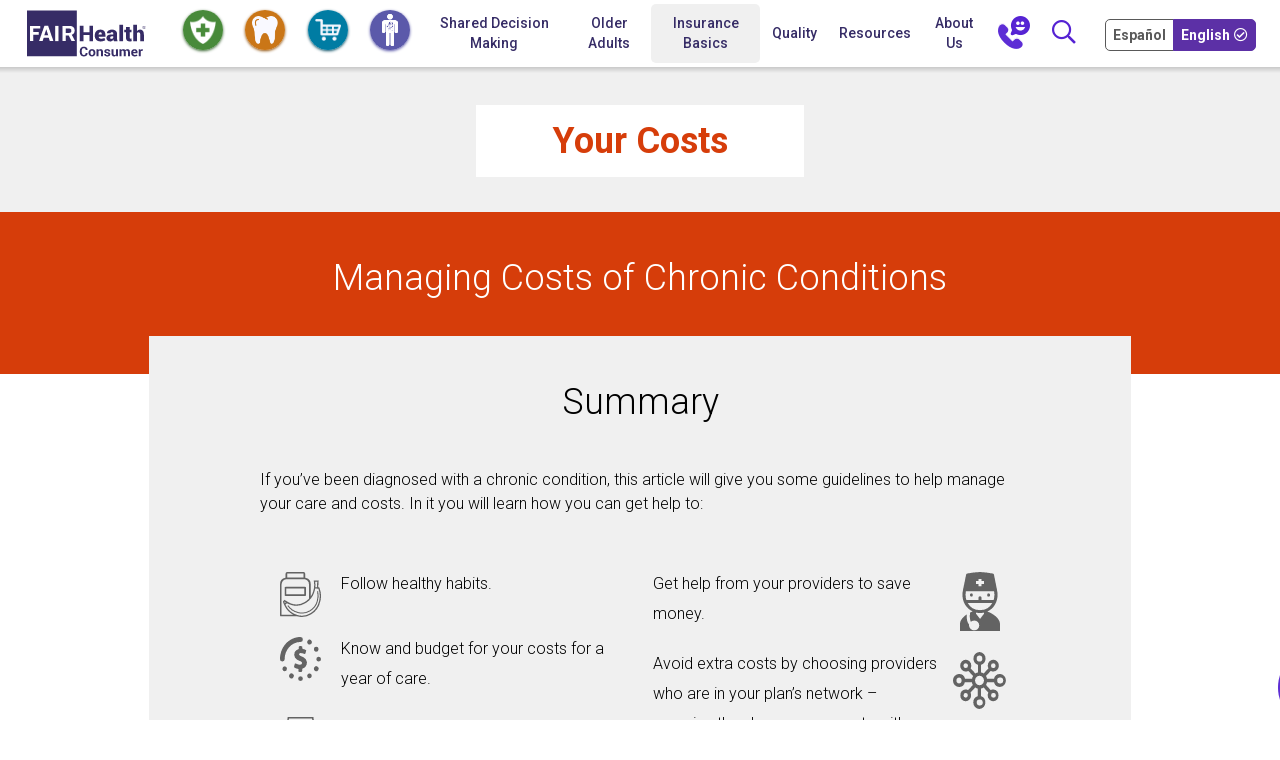

--- FILE ---
content_type: text/html; charset=UTF-8
request_url: https://www.fairhealthconsumer.org/insurance-basics/your-costs/managing-costs-for-chronic-conditions
body_size: 15695
content:
<!doctype html>
<html class="no-js" lang="en">

<head>
  <meta charset="utf-8">
  <meta http-equiv="x-ua-compatible" content="ie=edge">
  <title>Managing Costs of Chronic Conditions   | FAIR Health</title>
  <meta name="title" content="Managing Costs of Chronic Conditions  " />
  <meta name="keywords" content="Managing Costs of Chronic Conditions " />
  <meta name="description" content="Managing Costs of Chronic Conditions  ">
  <meta name="viewport" content="width=device-width, initial-scale=1, shrink-to-fit=no">
  <meta name="og:url" content="http://www.fairhealthconsumer.org/insurance-basics/your-costs/managing-costs-for-chronic-conditions">
  <meta name="og:title" content="Managing Costs of Chronic Conditions  " />
  <meta name="og:keywords" content="Managing Costs of Chronic Conditions " />
  <meta name="og:description" content="Managing Costs of Chronic Conditions  " />
  <meta name="og:image" content="http://www.fairhealthconsumer.org/images/Logo.svg" />
  <link rel="icon" type="image/png" href="/images/en/favicons/favicon.ico">
  <link rel="apple-touch-icon" href="/images/en/favicons/apple-touch-icon-32x32.png">
  <link rel="apple-touch-icon" sizes="76x76" href="/images/en/favicons/apple-touch-icon-76x76.png">
  
  
  <link rel="stylesheet" href="https://s3.amazonaws.com/media.fairhealth.org/css/bootstrap.4.3.1.min.css">
  <link rel="stylesheet" href="https://s3.amazonaws.com/media.fairhealth.org/css/fontawesome-5.3.1/css/all.css">
  <link href="https://fonts.googleapis.com/css?family=Roboto:300,400,500,700" rel="stylesheet">
  <link href="https://fonts.googleapis.com/css?family=Roboto+Slab:400,500,700" rel="stylesheet">
  <link rel="stylesheet" href="https://s3.amazonaws.com/media.fairhealth.org/css/ionicons.2.0.0.css" />
  <link rel="stylesheet" href="https://s3.amazonaws.com/media.fairhealth.org/css/jquery-ui.1.12.1.min.css" />
  <link rel="stylesheet" href="/css/icons.css?id=4af157f9797f389f230a">
  <link rel="stylesheet" href="/css/main.css?id=03ab8d1abb4ff0b4ea0a">
  <link rel="stylesheet" href="/css/basics.css?id=cd8b4fb20a1c9cb067e7">
  <link rel="stylesheet" href="/css/print.css?id=070db6ef3b54c4d32e1e">
  <link rel="stylesheet" href="/css/bootstrap-responsive-tabs.css?id=7aed3b40f384a02d9d98">
  <link rel="stylesheet" href="/css/fairhealthfont.css?id=c886714786fa32eaf252">
  <script src="https://s3.amazonaws.com/media.fairhealth.org/js/jquery-3.4.1.min.js"></script>
  
<link rel="stylesheet" href="/css/chronic.css?id=e9472f1b278aab195494">
  <link rel="stylesheet" href="/css/consumer.css?id=15191f5674918ad8912d">
  <script>

window.Translator = {"results":{"addcost":"Add <span class=\"d-none d-md-inline\">to Total Cost<\/span>","allSpecialties":"All specialties","removecost":"Remove&nbsp;<span class=\"d-none d-md-inline\">from Total Cost<\/span>","hospitalcosts":"Hospital Cost Related to","mapcollapse":"Collapse Map","mapview":"Map View","providercost":"Provider Cost Related to","totalcostrelated":"Total Cost Related to","sortedByChargeLowHigh":"Sorted by Provider Charge: <span class=\"blue\">Low to High<\/span>","sortedByChargeHighLow":"Sorted by Provider Charge: <span class=\"blue\">High to Low<\/span>","sortedByProviderAZ":"Sorted by Provider Name: <span class=\"blue\">A-Z<\/span>","sortedByProviderZA":"Sorted by Provider Name: <span class=\"blue\">Z-A<\/span>","sortedByFacilityAZ":"Sorted by Facility Info: <span class=\"blue\">A-Z<\/span>","sortedByFacilityZA":"Sorted by Facility Info: <span class=\"blue\">Z-A<\/span>","sortedByFacilityLowHigh":"Sorted by Facility Charge: <span class=\"blue\">Low to High<\/span>","sortedByFacilityHighLow":"Sorted by Facility Charge: <span class=\"blue\">High to Low<\/span>","gender":{"All Gender":"All Genders","Female":"Female","Male":"Male"}},"cptmodules":{"ANE":"Anesthesia","ASC":"Ambulatory Surgical Center (ASC)","HCP":"Transportation, Medical Equipment and Supplies","CT3":"Medical Procedure","MED":"Medical Procedure","OPF":"Hospital (Outpatient)","HCF":"Health Care Facility"},"tooltips":{"HCP":"<p>HCPCS is a standardized coding system that is used primarily to identify products, supplies, and services, such as ambulance services and durable medical equipment, prosthetics, orthotics, and supplies (DMEPOS) when used outside a physician&#39;s office<\/p>","HCF":"<p>Cost estimates for equipment and services when billed by hospitals or other facilities.<\/p>"},"errormessages":{"invalidProc":"<p>Invalid Procedure Code or Keyword. Try again.<\/p>","selectCode":"<p>Select One Code from the options below.<\/p>","invalidZip":"<p>Invalid Zip Code or City\/State. Try again.<\/p>","notLocation":"<p>Unable to locate any records for your location. Please enter a surrounding zip code.<\/p>","onlyCodes":"You can only enter CPT codes or a valid term or select a category from the list below.","zipLocation":"We identified your zipcode ?. If this is not correct, please enter your location","invalidLocation":"We couldn't find that location"},"percentileTools":{"percentileCharges":"percentile of charges","ofCharges":"of charges","percentile":"percentile","estBasedPercentile":"Estimates are based on the [PERCENTILE]th percentile","estBasedPercentileTooltip":"In this area, [PERCENTILE]% of all provider charges or allowed values as applicable in our database are lower than or equal to this estimate. It also means that [DISCOUNT]% of the charges or allowed values are equal to or higher than this estimate. Allowed values are the amounts that insurance plans negotiate with providers that participate in their network.\n        "},"totalcosts":{"INP":"Inpatient Costs","MED":"Outpatient Costs"}};
window.CurrentModule = '/content';
window.CurrentLanguage = 'en' ;
window.CurrentLanguagePrefix = '' ;
window.CurrentGeoCodeAPIKey = 'AIzaSyC5OBbkbUwD0VoVAlw-LZ39jbQfAPKImiA';
window.CurrentGeoIPAPIKey = 'edcab980-09b4-11e9-af25-6178e3eb2ce7';
</script>  <!-- Global site tag (gtag.js) - Google Analytics -->
<script async src="https://www.googletagmanager.com/gtag/js?id=G-KLWWFMNXN4"></script>
<script>
    window.dataLayer = window.dataLayer || [];
    function gtag(){dataLayer.push(arguments);}
    gtag('js', new Date());
    gtag('config', 'G-KLWWFMNXN4');
</script>  <script>
    window.Laravel = {"csrfToken":"ZQa8N2nIY2Q17zWG8U6oc8DJwoUIdp3fnCXs4byi","cookieDomain":".www.fairhealthconsumer.org","surveyTimer":270000,"cookieSecure":true};

</script></head>

<body>
  <a class="sr-only sr-only-focusable skipmain" href="#content">Skip to main content</a>
  <nav class="navbar navbar-expand-lg fixed-top" aria-label='Primary navigation'>
  <button id="mobile-nav-button" class="navbar-toggler navbar-toggler-left" type="button" data-toggle="collapse"
    data-target="#navbarCollapse" aria-controls="navbarCollapse" aria-expanded="false"
    aria-label="Toggle navigation">
    <span class="navbar-toggler-icon"><i class="fas fa-bars"></i> </span>
  </button>
      <a class="navbar-brand" href="/" aria-label='Home'>
      <img src="/images/en/custom/fh/FH-logo.svg" alt="FAIR Health" width="125" height="47">
    </a>
        <div class='languagebar mobile-language'>
      <div class="slider">
                  <a href="/es/insurance-basics/your-costs/managing-costs-for-chronic-conditions">
                <span
          class="btn-lang slider-left "><strong>ES</strong></span>
                  </a>
                        <span
          class="btn-lang slider-right active"><strong>EN</strong></span>
              </div>
    </div>
    <div class="collapse navbar-collapse justify-content-center">
    <ul class="nav main-nav">
      <li class="nav-item">
        <a data-link="medical"
          class="nav-link green trackClick "
          href="/medical"><i class='nav-medical' data-toggle="navToolTipMedical"
            title="Medical and Hospital Costs"></i><span
            class="sr-only">Medical and Hospital Costs</span></a>
      </li>
      <li class="nav-item">
        <a data-link="dental"
          class="nav-link green trackClick "
          href="/dental/"><i class='nav-dental' data-toggle="navToolTipDental"
            title="Dental Costs"></i><span
            class="sr-only">Dental Costs</span></a>
      </li>
      <li class="nav-item">
        <a data-link="shoppable-services"
          class="nav-link green trackClick "
          href="/shoppable-services"><i class='nav-shoppable' data-toggle="navToolTipShoppable"
            title="Shoppable Services"></i><span
            class="sr-only">Shoppable Services</span></a>
      </li>
      <li class="nav-item">
        <a data-link="anatomy"
          class="nav-link green trackClick "
          href="/medical"><i class='nav-body' data-toggle="navToolTipBody"
            title="Body Part Procedure Locator"></i><span
            class="sr-only">Body Part Procedure Locator</span></a>
      </li>
      <li class="nav-item">
        <a id="a-shared-decision-making"
          class="nav-link "
          href="/shared-decision-making"
          aria-label="Home
                    Shared Decision Making">Shared Decision Making</a>
      </li>
      <li class="nav-item">
        <a id="for-older-adults"
          class="nav-link "
          href="/for-older-adults">Older Adults</a>
      </li>
      <!--li class="navbar-separator">&nbsp;</li-->
      <li class="nav-item dropdown">
        <a id="a-basics"
          class="nav-link activeNav"
          href="/insurance-basics/home" role="button">Insurance Basics</a>
        <!-- div class="dropdown-menu insurance" id="InsuranceBasics">
          <a class="dropdown-item" href="/insurance-basics/home"
            aria-label="">
            <i class="fh-icon-home"></i>
            Home </a>
          <a class="dropdown-item" href="/insurance-basics/your-health-plan"> <i
              class="fh-icon-health"></i> Choosing Your Health Plan </a>
          <a class="dropdown-item" href="/insurance-basics/your-costs"
            aria-label="Your Costs"> <i class="fh-icon-dollar-sign"></i>
            Your Costs </a>
          <a class="dropdown-item" href="/insurance-basics/healthcare"> <i
              class="fh-icon-network"></i>
            Choosing Your Healthcare Provider</a>
          <a class="dropdown-item" href="/insurance-basics/dental"> <i class="fh-icon-dental"></i>
            Dental Coverage</a>
          <a class="dropdown-item" href="/insurance-basics/your-bill"> <i class="fh-icon-know"></i>
            Understanding Your Bill</a>
          <a class="dropdown-item" href="/insurance-basics/your-rights"> <i
              class="fh-icon-rights"></i>
            Your Rights</a>
          <a class="dropdown-item" href="/insurance-basics/surprise-billing"
            aria-label="Surprise Billing
                        Insurance Basics">
            <i class="fh-icon-surp-billiing"></i>
            Surprise Billing</a>
          <a class="dropdown-item" href="/insurance-basics/shared-decision"
            aria-label="Insurance Basics
                        Shared Decision Making">
            <i class="fh-icon-shared-decision"></i>
            Shared Decision Making</a>
        </div -->
      </li>
      <li class="nav-item">
        <a id="a-quality" class="nav-link "
          href="/quality">Quality</a>
      </li>
      <li class="nav-item dropdown">
        <a id="a-resources"
          class="nav-link "
          href="/resources/costs" role="button">Resources</a>
        <!-- div class="dropdown-menu insurance">
          <a class="dropdown-item" href="/resources/costs"
            aria-label=" Costs"><i
              class="fh-icon-dollar-sign"></i>
            Costs</a>
          <a class="dropdown-item" href="/resources/providers"><i class="fh-icon-location"></i>
            Locate Providers</a>
          <a class="dropdown-item" href="/resources/insurance"> <i class="fh-icon-handshake"></i>
            Insurance Appeals and Assistance</a>
          <a class="dropdown-item" href="/resources/quality"> <i class="fh-icon-quality"></i>
            Quality of Care, Literacy and Reform</a>
          <a class="dropdown-item" href="/resources/wellness"> <i class="fh-icon-bike"></i>
            Wellness</a>
          <a class="dropdown-item" href="/resources/dental"> <i class="fh-icon-dental"></i>
            Dental/ Oral Health </a>
          <a class="dropdown-item" href="/resources/disability"><i class="fh-icon-disability"></i>
            Disability and Condition-Specific</a>
          <a class="dropdown-item" href="/resources/palliative-care"><i
              class="fh-icon-palliative-care"></i>
            Palliative Care</a>
          <a class="dropdown-item" href="/resources/surprise-billing"
            aria-label="Surprise Billing
                        Resources"><i
              class="fh-icon-surprise-billing"></i>
            Surprise Billing</a>
          <a class="dropdown-item" href="/resources/state"><i class="fh-icon-state"></i>
            By State</a>
        </div-->
      </li>
      <!--li class="nav-item">
                <a id="a-glossary"
                    class="nav-link glossary-link "
                    href="/glossary">Glossary</a>
            </li-->
      <li class="nav-item">
        <a id="a-about"
          class="nav-link anchorLink "
          href="/#about">About Us</a>
      </li>
      <li class="nav-item">
        <a id="a-contact" class="nav-link contactus-link" data-toggle="modal" data-target="#contactUs"
          href="#" aria-label="Contact Us"><img
            alt="Contact Us" src="/images/navi/chat-11.png" width="32"
            height="33"></a>
      </li>
      <li class="nav-item search d-none d-md-block">
        <a id="a-search" class="nav-link" href="#" data-toggle='modal' data-target='#searchbar'
          aria-label="Search"><i class='far fa-search'></i></a>
      </li>
              <li class='nav-item languagebar'>
          <div class="slider">
                          <a href="/es/insurance-basics/your-costs/managing-costs-for-chronic-conditions" aria-label="Cambia Tu Idioma a Español">
                        <span
              class="btn-lang slider-left "><strong>Español</strong></span>
                          </a>
                                    <span
              class="btn-lang slider-right active"><strong>English</strong></span>
                      </div>
        </li>
          </ul>
  </div>
</nav>
<div class="nav-bar fixed-top d-xl-none" id="horizontal-navigation">
  <div class="scroll-wrapper">
    <div class="scroll">
      <ul class="nav">
        <li class="nav-item">
          <a data-link="medical"
            class="nav-link green trackClick "
            href="/medical">Medical Costs</a>
        </li>
        <li class="nav-item">
          <a data-link="dental"
            class="nav-link green trackClick "
            href="/dental/">Dental Costs</a>
        </li>
        <li class="nav-item">
          <a data-link="shoppable-services"
            class="nav-link green trackClick "
            href="/shoppable-services">Shoppable Services</a>
        </li>
        <li class="nav-item">
          <a data-link="anatomy"
            class="nav-link green trackClick "
            href="/medical">Body Part Procedure Locator</a>
        </li>
        <li class="nav-item">
          <a id="a-shared-decision-making2"
            class="nav-link "
            href="/shared-decision-making"
            aria-label="Home
                        Shared Decision Making">Shared Decision Making</a>
        </li>
        <li class="nav-item">
          <a id="for-older-adults2"
            class="nav-link "
            href="/for-older-adults">Older Adults</a>
        </li>
        <li class="navbar-separator">&nbsp;</li>
        <li class="nav-item dropdown">
          <a id="a-basics2"
            class="nav-link activeNav"
            href="/insurance-basics/home"
            role="button">Insurance Basics</a>
          <!-- div class="dropdown-menu scroll-sub-nav insurance" id="InsuranceBasics2">
            <a class="dropdown-item" href="/insurance-basics/home"
              aria-label="Insurance Basics Home"><img src="/images/icon-home.svg"
                alt="" width='33' height='30' />
              Home</a>
            <a class="dropdown-item" href="/insurance-basics/your-health-plan"><img
                src="/images/icon-health.svg" alt="" width='28' height='30' />
              Choosing Your Health Plan</a>
            <a class="dropdown-item" href="/insurance-basics/your-costs"><img
                src="/images/icon-dollar.svg" alt="" width='16' height='30' />
              Your Costs</a>
            <a class="dropdown-item" href="/insurance-basics/healthcare"><img
                src="/images/icon-network.svg" alt="" width='26' height='30' />
              Choosing Your Healthcare Provider</a>
            <a class="dropdown-item" href="/insurance-basics/dental"><img
                src="/images/icon-dental.svg" alt="" width='42' height='30' />
              Dental Coverage</a>
            <a class="dropdown-item" href="/insurance-basics/your-bill"><img
                src="/images/icon-know.svg" alt="" width='30' height='30' />
              Understanding Your Bill</a>
            <a class="dropdown-item" href="/insurance-basics/your-rights"><img
                src="/images/icon-rights.svg" alt="" width='30' height='30' />
              Your Rights</a>
            <a class="dropdown-item" href="/insurance-basics/surprise-billing"
              aria-label="Insurance Basics Surprise Billing">
              <img src="/images/icon-surp-billiing-green.svg" alt="" width='38'
                height='30' />Surprise Billing</a>
            <a class="dropdown-item" href="/insurance-basics/shared-decision"> <img
                src="/images/icon-surp-billiing-green.svg" alt="" width='38' height='30' />
              Shared Decision Making</a>
          </div-->
        </li>
        <li class="nav-item">
          <a id="a-quality2" class="nav-link "
            href="/quality">Quality</a>
        </li>
        <li class="nav-item dropdown">
          <a id="a-resources2"
            class="nav-link "
            href="/resources/costs" role="button">Resources</a>
          <!-- div class="dropdown-menu scroll-sub-nav insurance">
            <a class="dropdown-item" href="/resources/costs"
              aria-label=" Costs">
              <img src="/images/icon-green-dollar-sign.svg" alt="" width='17' height='30' />
              Costs</a>
            <a class="dropdown-item" href="/resources/providers"> <img
                src="/images/icon-green-location.svg" alt="" width='18' height='30' />
              Locate Providers</a>
            <a class="dropdown-item" href="/resources/insurance"> <img
                src="/images/icon-green-handshake.svg" alt="" width='28' height='30' />
              Insurance Appeals and Assistance</a>
            <a class="dropdown-item" href="/resources/quality"> <img
                src="/images/icon-green-quality.svg" alt="" width='47' height='30' />
              Quality of Care, Literacy and Reform</a>
            <a class="dropdown-item" href="/resources/wellness"> <img
                src="/images/icon-green-bike.svg" alt="" width='28' height='30' />
              Wellness</a>
            <a class="dropdown-item" href="/resources/dental"> <img src="/images/icon-dental.svg"
                alt="" width='42' height='30' />
              Dental/ Oral Health
            </a>
            <a class="dropdown-item" href="/resources/disability"> <img
                src="/images/icon-green-disability.svg" alt="" width='26' height='30' />
              Disability and Condition-Specific</a>
            <a class="dropdown-item" href="/resources/palliative-care">
              <img src="/images/icon-green-palliativecare.svg" alt="" width='30' height='30' />
              Palliative Care</a>
            <a class="dropdown-item" href="/resources/surprise-billing"
              aria-label="Surprise Billing Resources"><img
                src="/images/icon-green-surprise-billing.svg" alt="" width='46'
                height='30' />Surprise Billing</a>
            <a class="dropdown-item" href="/resources/state"> <img
                src="/images/icon-green-state.svg" alt="" width='46'
                height='30' />By State</a>
          </div-->
        </li>
        <!--li class="nav-item">
          <a id="a-glossary2"
            class="nav-link glossary-link "
            href="/glossary">Glossary</a>
        </li-->
        <li class="nav-item">
          <a id="a-about2"
            class="nav-link anchorLink "
            href="/#about">About Us</a>
        </li>
        <li class="nav-item">
          <a id="a-contact2" class="nav-link contactus-link" data-toggle="modal" data-target="#contactUs"
            href="#">Contact Us</a>
        </li>
      </ul>
    </div>
  </div>
</div>
<div class="hide" id="navbarCollapse">
  <div class="row justify-content-center">
    <div class="col-10 close-section text-left">
      <i role="button" tabindex="0" id="close-mobile-menu"
        class="fal fa-window-close navbar-toggler navbar-toggler-left purple" data-toggle="collapse"
        data-target="#navbarCollapse" aria-controls="navbarCollapse" aria-expanded="false"
        aria-label="Toggle navigation"></i>
      <span class='subnav-back custom-color-primary' role="button" data-toggle="collapse"
        data-target="#navbarCollapse" aria-controls="navbarCollapse" aria-expanded="false"
        aria-label="Toggle navigation Close"><strong>Close</strong></span>
    </div>
    <div class="col-11 search-section">
      <form id="cse-search-box" onsubmit="return search_go('searchbarterm');return false;">
        <fieldset>
          <legend class="sr-only sr-only-focusable">Enter</legend>
          <div class="input-group">
            <label for="searchbarterm" class="sr-only">Search</label>
            <input tabindex="0" class="searchbox form-control" type='text' id='searchbarterm'
              name='searchbarterm' placeholder='Search' />
            <div class="input-group-append">
              <i tabindex="0" class='fa fa-search input-group-text' onclick="search_go('searchbarterm');"
                onkeypress="search_go('searchbarterm');"></i>
            </div>
          </div>
        </fieldset>
      </form>
    </div>
  </div>
  <ul class="menu" id="mobilemenu">
    <li>
      <a data-link="medical" class="nav-link btn button purple-btn trackClick"
        href="/medical">Medical Costs</a>
    </li>
    <li>
      <a data-link="dental" class="nav-link btn button purple-btn  trackClick"
        href="/dental/">Dental Costs</a>
    </li>
    <li>
      <a data-link="shoppable-services" class="nav-link btn button purple-btn  trackClick"
        href="/shoppable-services">Shoppable Services</a>
    </li>
    <li>
      <a data-link="anatomy" class="nav-link btn button purple-btn trackClick"
        href="/medical">Body Part Procedure Locator</a>
    </li>
    <li>
      <a id="a-shared-decision-making3"
        class="nav-link "
        href="/shared-decision-making"
        aria-label="Home
                Shared Decision Making">Shared Decision Making</a>
    </li>
    <li class="nav-item">
      <a id="for-older-adults3"
        class="nav-link "
        href="/for-older-adults">Older Adults</a>
    </li>
    <li>
      <a id="homepage" class="nav-link" href="/">Home</a>
    </li>
    <li>
      <a class="nav-link toggle-menu collapsed" data-parent="#mobilemenu" data-toggle="collapse" href="#IB"
        aria-expanded="false" aria-controls="IB">Insurance Basics</a>
      <ul id="IB" class="collapse">
        <li> <a class="dropdown-item" href="/insurance-basics/home"
            aria-label="">
            Home </a> </li>
        <li> <a class="dropdown-item" href="/insurance-basics/your-health-plan">
            Choosing Your Health Plan </a> </li>
        <li> <a class="dropdown-item" href="/insurance-basics/your-costs">
            Your Costs </a> </li>
        <li> <a class="dropdown-item" href="/insurance-basics/healthcare">
            Choosing Your Healthcare Provider </a> </li>
        <li> <a class="dropdown-item" href="/insurance-basics/dental">
            Dental Coverage</a> </li>
        <li> <a class="dropdown-item"
            href="/insurance-basics/your-bill">Understanding Your Bill</a>
        </li>
        <li> <a class="dropdown-item"
            href="/insurance-basics/your-rights">Your Rights</a>
        </li>
        <li> <a class="dropdown-item" href="/insurance-basics/surprise-billing"
            aria-label="Insurance Basics Surprise Billing">Surprise Billing</a>
        </li>
        <li> <a class="dropdown-item" href="/insurance-basics/shared-decision">
            Shared Decision Making</a>
        </li>

      </ul>
    </li>
    <li>
      <a id="a-quality3" class="nav-link "
        href="/quality">Quality</a>
    </li>
    <li>
      <a class="nav-link toggle-menu collapsed" data-parent="#mobilemenu" data-toggle="collapse" href="#resources"
        aria-expanded="false" aria-controls="resources">Resources </a>
      <ul id="resources" class="collapse">
        <li>
          <a class="dropdown-item" href="/resources/costs"
            aria-label=" Costs">
            Costs</a>
        </li>
        <li>
          <a class="dropdown-item" href="/resources/providers">
            Locate Providers</a>
        </li>
        <li>
          <a class="dropdown-item" href="/resources/insurance">
            Insurance Appeals and Assistance</a>
        </li>
        <li>
          <a class="dropdown-item" href="/resources/quality">
            Quality of Care, Literacy and Reform</a>
        </li>
        <li>
          <a class="dropdown-item" href="/resources/wellness">
            Wellness</a>
        </li>
        <li>
          <a class="dropdown-item" href="/resources/dental">
            Dental/ Oral Health </a>
        </li>
        <li>
          <a class="dropdown-item" href="/resources/disability">
            Disability and Condition-Specific</a>
        </li>
        <li>
          <a class="dropdown-item" href="/resources/palliative-care">
            Palliative Care
          </a>
        </li>
        <li>
          <a class="dropdown-item" href="/resources/surprise-billing"
            aria-label="Surprise Billing
                        Resources">
            Surprise Billing
          </a>
        </li>
        <li>
          <a class="dropdown-item" href="/resources/state">
            By State</a>
        </li>
      </ul>
    </li>
    <!-- li>
      <a id="a-glossary3" class="nav-link glossary-link "
        href="/glossary">Glossary</a>
    </li -->
    <li>
      <a id="a-aboutus3" class="nav-link anchorLink"
        href="/#about">About Us</a>
    </li>
          <li>
        <a id="a-newsletter3" class="nav-link "
          href="/newsletters">Newsletters</a>
      </li>
        <li>
      <a id="a-contact3" class="nav-link contactus-link" data-toggle="modal" data-target="#contactUs"
        href="#">Contact Us</a>
    </li>
  </ul>
</div>
  <div id="content" role="main" class="basics article chronic">
  <div class="row justify-content-sm-center justify-content-center bg-gray top">
    <div class="col-sm-5 col-md-4 col-lg-3 white">
      <a href="/insurance-basics/your-costs"><h1 class="text-center">Your Costs</h1></a>
    </div>
  </div>
  <div class="row justify-content-center basics-bg title">
    <div class="col-md-12">
      <h2>Managing Costs of Chronic Conditions </h2>
    </div>
  </div>
  <div class="row white justify-content-md-center">
    <div class="col-md-12">
      <div class="row justify-content-center">
        <div class="col-lg-9 col-md-11 bg-gray summary">
          <h2>Summary</h2>
          <div class="row justify-content-center">
            <div class="col-md-11">
              <p>
                If you’ve been diagnosed with a chronic condition, this article will give you some guidelines to help manage your care and costs.  In it you will learn how you can get help to:
              </p>
              <br>
            </div>
            <div class="col-md-11 center two-col-no-border">
              <ul class="no-icon-list">
                <li>
                  <div class="icon icon-gray-healthy-habit left"></div>
                  <div class="text">
                    <p>
                      Follow healthy habits.
                    </p>
                  </div>
                </li>
                <li>
                  <div class="icon icon-gray-budget left"></div>
                  <div class="text">
                    <p>
                      Know and budget for your costs for a year of care.
                    </p>
                  </div>
                </li>
                <li>
                  <div class="icon icon-gray-badge-cross-sm left"></div>
                  <div class="text">
                    <p>
                      Look for a health plan that pays a bigger share of your costs. This might mean choosing a plan with a higher premium, but a lower deductible.
                    </p>
                  </div>

                </li>
                <li>
                  <div class="icon icon-gray-credit-cards-sm left"></div>
                  <div class="text">
                    <p>
                      Consider a flexible spending plan to help you pay your out-of-pocket costs with pre-tax income.
                    </p>
                  </div>
                </li>
                <li>
                  <div class="text">
                    <p>
                      Get help from your providers to save money.
                    </p>
                  </div>
                  <div class="icon icon-gray-doc-sm right"></div>
                </li>
                <li>
                  <div class="text">
                    <p>
                      Avoid extra costs by choosing providers who are in your plan’s network – meaning they have agreements with your health
                    plan.
                    </p>
                  </div>
                  <div class="icon icon-gray-circle-grid right"></div>
                </li>
                <li>
                  <div class="text">
                    <p style="line-height: 30px">
                      Use resources like our <a href="/medical">cost lookup tool</a> to estimate the cost of your care, and negotiate prices with providers in your
                    area.
                    </p>
                  </div>
                  <div class="icon icon-gray-search right"></div>
                </li>
              </ul>
            </div>
          </div>
          <br>
          <button class="full-article">
            Read Full Article
          </button>
        </div>
      </div>
    </div>
  </div>
  <div id="full-article" class="template-6">
    <div class="row justify-content-center basics-bg neg-marg-next-md">
      <div class="col-lg-6 col-md-9 pad-top">
        <div class="icon icon-white-credit-card"></div>
        <h5 class="text-center center col-md-10"> If you are diagnosed with an ongoing, chronic condition, you need answers to two important questions: </h5>
        <Br>
        <h5 class="text-center"> What care will you need to stay healthy?
          <br>
          And, how much will it cost? </h5>

        <hr class="lg">
        <p class="text-left">
          Your first concern should be staying healthy. That’s true no matter your health condition—whether it is diabetes, asthma, heart disease, depression or something else. Ask your doctor what you need to do to help you manage the condition, and follow his or her recommendations.
        </p>
        <p class="text-left">
          A second important concern will be how much you’ll have to pay. By definition, chronic conditions last for a long time, or get better and come back. Every patient is different, but here are a few general guidelines to help you plan.
        </p>

      </div>
    </div>
    <div class="row bg-gray">
      <div class="col-md-12">
        <div class="row justify-content-center">
          <div class="col-lg-9 col-md-11 white neg-marg-top-md mb-0 col-icon">
            <div class="row justify-content-center">
              <div class="col-lg-11">
                <div class="icon icon-orange-healthy "></div>
                <h3 class="text-center">Follow Healthy Habits</h3>
                <hr class="lg">
                <br>
                <p class="center col-lg-9">
                  Following your doctor’s treatment plan can keep you healthy, and save you money. For example, many people with chronic conditions need regular medication. Sticking to your doctor’s medication schedule can prevent your condition from worsening.
                </p>
                <br>
                <p class="center col-lg-9">
                  Keep regular follow-up appointments with your healthcare providers, such as doctors or other types of healthcare professionals. That way, they can track your condition and treat any complications before you need to go to the hospital.
                </p>
                <br>
                <p class="center col-lg-9">
                  In general, adopt a healthy lifestyle, including exercise, a balanced diet and avoiding smoking. That may help keep you away from the hospital.
                </p>
                <br>
                <br>
              </div>
            </div>
          </div>
        </div>
      </div>
    </div>
    <div class="row justify-content-center bg-gray mb-5">
      <div class="col-md-12">
        &nbsp;
      </div>
    </div>
    <div class="row bg-gray">
      <div class="col-md-12">
        <div class="row justify-content-center">
          <div class="col-lg-9 col-md-11 white neg-marg-top-md mb-0 col-icon">
            <div class="row justify-content-center">
              <div class="col-lg-11">
                <div class="icon icon-orange-budget-costs"></div>
                <h3 class="text-center">Budget Your Costs</h3>
                <hr class="lg">
                <br>
                <p class="center col-lg-9">
                  Get the most complete picture that you can of your yearly costs. That way, you can build a budget and plan ahead.
                </p>
                <br>
                <p class="center col-lg-9">
                  You might need doctor visits, tests, medical equipment in your home, or other supplies.  Ask your doctor to help you make a list of how many services, tests and medications you’ll need each year.  Then, budget out how much you will pay. If you are insured, make sure to include costs like:
                </p>
                <br>
                <p class="center col-lg-9">
                  <strong>Deductibles:</strong> The amount of money you need to pay before your health plan starts to pay for your care. You might have separate deductibles for medical services and prescription drugs.
                </p>
                <br>
                <p class="center col-lg-9">
                  <strong>Co-pays:</strong> The fixed cost you pay for a doctor’s visit or test.
                </p>
                <br>
                <p class="center col-lg-9">
                  <strong>Co-insurance:</strong> The percentage of the cost you will pay for a medical service. If you don’t know how much the service will cost, ask your doctor.
                </p>
                <br>
              </div>
            </div>
          </div>
        </div>
      </div>
    </div>
    <div class="row justify-content-center basics-bg">
      <div class="col-lg-9 col-md-11 pad-top pad-bottom">
        <h5 class="text-center">Look for a Health Plan That Covers Your Needs</h5>
        <div class="icon icon-white-hands-heart"></div>
        <p class="text-left center col-lg-11">
          What health plan is best if you need a lot of medical services  and medications? It may not be the one with the lowest premium. Premiums are the regular payments (often monthly) that you make to keep your coverage.
        </p>
        <br>
        <p class="text-left center col-lg-11">
          Plans with low premiums often have high deductibles. That means you need to spend a lot of money before your plan starts paying its share of the costs.  You might also have higher co-pays when you visit the doctor or seek other services. If you visit the doctor often, those co-pays can add up.
        </p>
        <br>
        <p class="text-left center col-lg-11">
          You may be better off paying a higher premium each month to get a lower deductible, and spend less on doctors’ visits, tests, and medications.
        </p>
      </div>
    </div>
    <div class="row bg-gray">
      <div class="col-md-12">
        <div class="row justify-content-center">
          <div class="col-lg-9 col-md-11 white mb-0 col-icon">
            <div class="row justify-content-center">
              <div class="col-lg-9">
                <div class="icon icon-orange-cart-money"></div>
                <h3 class="text-center">Consider a <a href="/insurance-basics/your-costs/flexible-spending-plans">Flexible Spending Plan</a></h3>
                <hr class="lg">
                <br>
                <p>
                  Suppose you do have a high deductible. Or, you just expect to pay a lot of money out of pocket for your condition. Then, consider a flexible spending plan if your employer offers one. These plans allow you to set aside money from your paycheck to pay for healthcare for you and your family. You can use the money for certain medical and dental expenses, including prescription and over-the-counter medications.  You can also use it for medical equipment like crutches, and diagnostic devices like blood sugar test kits.
                </p>
                <p>
                  The money is saved before tax is taken out, so you can stretch your dollars. To decide how much to set aside, use the yearly budget you develop for your condition.
                </p>
                <p>
                  Your employer may offer a Flexible Savings Account (FSA), as part of the employer’s health plan. Budgeting in advance is especially important if you have an FSA, because you will lose any money you don’t spend by the end of the year. (Your employer can give you a two and a half month &ldquo;grace period&rdquo; but is not required to.)
                </p>
                <p>
                  If you have a <a href="/insurance-basics/your-health-plan/high-deductible">high deductible health plan</a>, you may be able to open a Health Savings Account (HSA) through your bank. Unlike an FSA, the money you save in an HSA will &ldquo;roll over&rdquo; year to year if you don’t spend it, and you can take it with you if you change jobs or stop working.
                </p>
                <br>
              </div>
            </div>
          </div>
        </div>
      </div>
    </div>
    <div class="row justify-content-center basics-bg neg-marg-next-md ">
      <div class="col-lg-9 col-md-11 pad-top pad-bottom">
        <div class="icon icon-white-pig-bank2"></div>
        <h3 class="text-center">Ask Your Healthcare Providers How to Save Money </h3>
        <hr class="lg">
        <p class="text-left center col-md-10">
          Your doctors and other healthcare providers have experience treating your condition. So, they may know ways to save money without putting your health at risk. For example, your doctor may prescribe a cheaper medication, like a generic drug. Or, your pharmacist may help you buy a 3-month supply of your medication at once to save money. You may also ask your providers about funding from organizations that focus on your condition.
        </p>
        <br>
      </div>
    </div>
    <div class="row bg-gray">
      <div class="col-md-12">
        <div class="row justify-content-center">
          <div class="col-lg-9 col-md-11 white neg-marg-top-md mb-0 col-icon">
            <div class="row justify-content-center">
              <div class="col-lg-11">
                <div class="icon icon-orange-network-web"></div>
                <h3 class="text-center">Stay in Your Plan’s Network</h3>
                <hr class="lg">
                <br>
                <p class="center col-lg-9">
                  If you have a health plan, try to get your care within your network. A network is the group of doctors, hospitals, labs
                and other healthcare providers that have contracts with your health plan. Getting in-network care is almost always
                cheaper than going out-of-network. If you’re having surgery or another procedure done, make sure that all the providers
                involved are in your network. That includes your doctor as well as the surgeon and anesthesiologist. If you need a lab
                test, ask your doctor to use a lab that is in your network.
                </p>
                <br>
                <p class="center col-lg-9">
                  If you do choose to go out of network, use our cost lookup tool. That will let you estimate how much services cost in your area. You can compare the estimate to local providers’ prices and use it to negotiate.
                </p>
                <br>
                <p class="center col-lg-9">
                  If your condition is rare, or you need care that not many doctors can give, you may need to go out of network to find a provider with the right skills and experience to treat your condition. If you live in certain states like New York, you might be entitled to have your insurer  let you go out of network for the in-network price.
                </p>
                <br>
                <br>
              </div>
            </div>
          </div>
        </div>
      </div>
    </div>
    <div class="row justify-content-center basics-bg mb-5">
      <div class="col-lg-9 col-md-11 pad-top pad-bottom">
        <div class="icon icon-white-finger-radar"></div>
        <h3 class="text-center">Your Action Plan: Managing the Costs of Your Chronic Condition </h3>
        <hr class="lg">
        <p class="center col-lg-10">
          To keep the costs of your chronic condition under control:
        </p>
        <br>
        <div class="col-lg-9 col-md-12 center two-col-no-border">
          <ul class="white-star-list sm">
            <li>
              Follow healthy habits, including taking your medications as prescribed.
            </li>
            <li>
              Make a budget of your yearly costs, and how you plan to pay for them.
            </li>
            <li>
              Look for a health plan that pays a bigger share of the deductibles and co-pays, even if the premium is higher than other plans.
            </li>
            <li>
              Consider a flexible spending plan, which lets you set aside pretax money from your paycheck to pay for healthcare.
            </li>
            <li>
              Ask your providers, such as pharmacists and doctors, how you can stay healthy while saving money.
            </li>
            <li>
              Try to use providers in your plan’s network. Use resources like our cost lookup to estimate how much out-of-network care might cost.
            </li>
          </ul>
        </div>
      </div>
    </div>
    <div class="row justify-content-center bg-gray mb-5">
      <div class="col-md-12">
        &nbsp;
      </div>
    </div>
  </div>
  <div class="row justify-content-center bg-gray">
      <div class="col-md-12">
        <div class="row justify-content-center">
          <div class="col-lg-8 col-md-11 basics-bg more-to-read">
            <h2>More articles to read</h2>
          </div>
        </div>
      </div>
      <div class="col-md-12">
        <div class="row justify-content-center">
          <div class="col-lg-7 col-md-10 white more-articles">
                            <a href="/insurance-basics/your-costs/benefits-for-people-with-disabilities">
                  <div class="row justify-content-center more-article">
                    <div class="col-lg-9 col-md-12">
                      <div class="title">
                        Benefits for People with Disabilities                      </div>
                      <div class="desc">
                        A disability is a health issue that limits what you can do. There are public and private sources of benefits for children, adults and veterans with disabilities, and their caregivers.                      </div>
                      <hr>
                    </div>
                  </div>
                </a>
                            <a href="/insurance-basics/healthcare/in-network-and-out-of-network-care">
                  <div class="row justify-content-center more-article">
                    <div class="col-lg-9 col-md-12">
                      <div class="title">
                        In-Network and Out-of-Network Care                      </div>
                      <div class="desc">
                        Your plan contracts with a wide range of doctors and other practitioners, as well as hospitals, labs, radiology facilities, pharmacies and other providers. These are the providers in your &ldquo;network&rdquo;. Each of these providers has agreed to take your plan&acute;s contracted rate as payment in full for services.                      </div>
                      <hr>
                    </div>
                  </div>
                </a>
                            <a href="/insurance-basics/shared-decision/palliative-care-shared-decision-making">
                  <div class="row justify-content-center more-article">
                    <div class="col-lg-9 col-md-12">
                      <div class="title">
                        Palliative Care and Shared Decision Making                      </div>
                      <div class="desc">
                        Palliative care is medical care that tries to relieve discomfort and stress for people with serious illnesses. It focuses on improving quality of life for patients and their families. Palliative care doesn’t try to cure the illness.                      </div>
                      <hr>
                    </div>
                  </div>
                </a>
                      </div>
        </div>
      </div>
    </div>
</div>
  <div id="fixedChatButton"><img alt="Contact Us" src="/images/chat-button.png" width="87" height="87" data-toggle="modal" data-target="#contactUs"></div>  <!-- Survey Modal -->
<div class="modal fade" id="surveyModal" tabindex="-1" role="dialog" aria-hidden="true">
  <div class="modal-dialog" role="document">
    <div class="modal-content">
      <div class="modal-header">
        <button type="button" class="close" data-dismiss="modal" aria-label="Close">
          <i class="far fa-window-close"></i>
        </button>
      </div>
      <div class="modal-body">

        <p>
          <strong>Help us improve our site to better meet your needs!</strong>
        </p>
      </div>
      <div class="modal-footer">
        <a href="#" class="button surveyButton">Take a Brief Survey Now</a>
      </div>
    </div>
  </div>
</div>
<!-- End of Survey Model -->
<!-- Consumer Use Modal -->
<div class="modal fade" id="consumerUse" tabindex="-1" role="dialog" aria-hidden="true">
  <div class="modal-dialog" role="document">
    <div class="modal-content">
      <div class="modal-header justify-content-center">
        <h4>Terms of Use</h4>
      </div>
      <div class="modal-body test-i">
        <p style='line-height:initial'>
          <strong>FOR CONSUMER USE:</strong><span style="white-space: nowrap"> I agree to FAIR Health&acute;s Terms of Use </span>
        </p>
        <div id='terms-of-use'></div>
        <!--iframe title="Read Terms of Use" src='/terms-of-use-src' class="terms-of-use-iframe"></iframe-->
      </div>
      <div class="modal-footer">
        <form id='aggrementfrm' name='aggrementfrm' method='post'>
          <input type="hidden" name="_token" value="ZQa8N2nIY2Q17zWG8U6oc8DJwoUIdp3fnCXs4byi">
          <input type='hidden' name='type' value=''>
          <input type='hidden' name='pid' value=''>
          <button class="button agree"  aria-label="Agree - Click here if you agree with the Terms of Use">Agree <i class="slide-in fa fa-chevron-right"></i></button>
          <button class="cancel" aria-label="Cancel - Click here if you disagree with the Terms of Use" data-dismiss="modal">Cancel</button>
        </form>
      </div>
    </div>
    <div class="modal-content business">
      <p>
        <strong>FOR BUSINESS USE:</strong>&nbsp;Go to <a href="https://www.fairhealth.org" target="_blank" title="Opens in a new window">fairhealth.org</a>
      </p>
    </div>
  </div>
</div>
<!-- End of Consumer Use Model -->
<!-- Contact Us Modal -->
<div class="modal fade" id="contactUs" tabindex="-1" role="dialog" aria-hidden="true">
    <div class="modal-dialog" role="document">
        <div class="modal-content">
            <div class="modal-header purple">
                <button type="button" class="close" data-dismiss="modal" aria-label="Close">
                    <i class="fal fa-times"></i>
                </button>
                <h4><img alt="" width="46" height="46" src='/images/white-chat-button2.png'
                        style="display:inline-block;margin-right:1rem;">Need Help? Call</h4>
            </div>
            <div class="modal-body">
                <div class="contact-white-box">
                    <h2>1-855-566-5871</h2>
                </div>
                <div class="hours">
                    <p>
                        Speak to a Live Agent
                    </p>
                    <p>
                        Monday-Friday 9am - 6pm EST
                    </p>
                </div>
                <div class="tab-content">
                    <div class="tab-pane active" id="consumers" role="tabpanel">
                        <div id='contactFormMsg' class='hide'>Your request has been sent. One of our customer service reps will contact you shortly.</div>
                        <p class='oremail'>Or Email</p>
                        <form id='contactfrm' name='contactfrm' method="post"
                            style="margin: 10px auto 0;background-color: #fff;padding: 19px 9px 9px;">
                            <input type="hidden" name="_token" value="ZQa8N2nIY2Q17zWG8U6oc8DJwoUIdp3fnCXs4byi">
                            <div aria-live="assertive" class="error-message"></div>
                            <div class="form-group">
                                <label for="fName">Name<sup>*</sup></label>
                                <input type="text" class="form-control" id="fName" name="fName" placeholder="" required>
                            </div>
                            <div class='providerFormFields hide'>
                                <div class="form-group">
                                    <label for="fSpecialty">Specialty<sup>*</sup></label>
                                    <input type="text" class="form-control" id="fSpecialty" name="fSpecialty" required>
                                    <div id="fSpecialtyHint" style="display:none">Please provide your specialty</div>
                                </div>
                                <div class="form-group">
                                    <label for="fPhone">Phone (optional)</label>
                                    <input type="text" class="form-control" id="fPhone" name="fPhone" required>
                                </div>
                            </div>
                            <div class="form-group">
                                <label for="fEmail">Email<sup>*</sup></label>
                                <input type="email" class="form-control" id="fEmail" name="fEmail" required
                                    placeholder="">
                                <div id="fEmailHint" style="display:none">Please provide a valid email address</div>
                            </div>
                            <div class="form-group">
                                <label for="fMsg">Message<sup>*</sup></label>
                                <textarea class="form-control" id="fMsg" name="fMsg" rows="8"></textarea>
                                <div id="fMsgHint" style="display:none">Please provide a short message</div>
                            </div>
                            <input type='hidden' value='consumer' name='supportType' id='supportType'>
                            <button type="submit" class="button contactfrm custom-bgcolor-primary"
                                name="Send">Send</button>
                        </form>
                    </div>
                </div>
            </div>
        </div>
    </div>
</div>
<!-- End of Contact Us Modal -->
<!--  FH Spinner modal -->
<div id="fhloadermodal" style="display: none">
    <div id="fhloader"></div>
</div>

<script>
  $(document).ready(function () {
    $.get("/terms-of-use-src", function(data) {
      $("#terms-of-use").html(data);
    });
  });
</script>  <div class="modal fade" id="searchbar" tabindex="-1" role="dialog">
  <div class="modal-dialog" role="document">
    <div class="modal-content">
      <div class="modal-body">
        <label for="searchterm" class="sr sr-only">Search for anything</label>
        <input tabindex="0" type='text' id='searchterm' name='searchterm' placeholder="Search for anything">
        <button tabindex="0" type='submit' class='btn btn-primary' id='searchtermBtn' onclick="search_go('searchterm');">Search
          <i class="far fa-search"></i>
        </button>
      </div>
    </div>
  </div>
</div>  <footer>
  <div class="row justify-content-center">
    <div class="col-md-3 col-lg-2 col-11 text-sm-center foo1">
      <img src="/images/fh-consumer-logo.png" alt="FAIR Health Consumer" class="img-fluid" width='122'
        height='48'>
    </div>
    <div class="col-md-3 col-lg-2 col-5 p-0">
      <ul class="nav">
        <li class="nav-item">
                      <a class="nav-link anchorLink" href="/#about">About Us</a>
                  </li>
        <li class="nav-item">
                      <a class="nav-link anchorLink" href="/#answer2">About Our Data</a>
                  </li>
        <li class="nav-item">
                      <a class="nav-link anchorLink" href="/#faq">Consumer FAQs</a>
                  </li>
        <li class="nav-item">
          <a class="nav-link" href="/insurance-basics/home"
            aria-label="Insurance Basics Home">Insurance Basics</a>
        </li>
        <li class="nav-item">
          <a class="nav-link" href="/glossary">Glossary</a>
        </li>
                  <li class="nav-item">
            <a class="nav-link" href="/newsletters">Newsletters</a>
          </li>
              </ul>
    </div>
    <div class="col-md-3 col-lg-2 col-5 p-0">
      <ul class="nav">
        <li class="nav-item">
          <a class="nav-link" href="/resources/costs"
            aria-label="Resources Costs">Resources</a>
        </li>
        <li class="nav-item">
                      <a class="nav-link anchorLink"
              href="/#providers">For Providers</a>
                  </li>
        <li class="nav-item">
          <a class="nav-link" href="javascript:void(0)" data-toggle="modal"
            data-target="#contactUs">Contact Us</a>
        </li>
        <li class="nav-item">
          <a class="nav-link" href="/terms-of-use">Terms of Use</a>
        </li>
      </ul>
    </div>
    <div class="col-md-8 offset-md-4 mt-md-5 col-lg-5 offset-lg-0 col-10 mt-xs-5 mt-lg-0 foo2">
      <div class="row justify-content-center social">
        <div class="col-12 icons text-left">
          <a href="https://www.facebook.com/fairhealth" target="_blank"
            title='Opens in a new window'>
            <img src="/images/Facebook_Logo_Primary.png" alt="Follow us on Facebook"
              width="45" height="45">
          </a>
          <a href="https://twitter.com/fairhealth?lang=en" target="_blank"
            title='Opens in a new window'>
            <img src="/images/logo-black.png" alt="Follow us on Twitter" width="45"
              height="46">
          </a>
          <a href="https://www.youtube.com/user/FairHealthInc" target="_blank"
            title='Opens in a new window'>
            <img src="/images/yt_icon_rgb.png" alt="Follow us on YouTube" width="45" height="32">
          </a>
        </div>
        <div class="col-12 col-12 ml-4 mt-4">
          <div class="flex-block">
            <div class=""><img src="/images/FH_classroom.svg" alt="FAIR Health Classroom" width="65"
                height="65"> </div>
            <div class="pl-2">Download Our App FH<sup>®</sup> Consumer Classroom<br>
              <a href="https://apps.apple.com/us/app/fh-consumer-classroom/id1537417926#?platform=iphone" target="blank"
                class='p-0'>App Store</a>            </div>
          </div>
        </div>
        <div class="col-12 col-12 ml-4 mt-4"> <a href="https://www.fairhealthprovider.org">If You're a <strong>Provider</strong>, Click Here</a>
        </div>
      </div>
    </div>
  </div>
  <div class="row justify-content-center logo">
    <div class="col-md-3 col-lg-2 col-4">
      <img src="/images/FH_logo.svg" alt="FAIR Health" class="img-fluid" width='116' height='70'>
      <br><a href="https://www.fairhealth.org" target="_blank" style="font-style:normal">FAIRHealth.org</a>
    </div>
  </div>
  <div class="row justify-content-center">
    <div class="col-md-10 col-sm-6 col-12">
      <p>
        FAIR Health does not endorse any healthcare providers or practices listed on this website <a href="/#providers"
          class="anchorLink">Learn more</a>
      </p>
    </div>
  </div>
  <div class="row justify-content-center">
    <div class="col-md-12">
      <p>
        &copy; 2026 FAIR Health, Inc.
      </p>
    </div>
  </div>
</footer>
  <script src="/libs/js/popper.1.14.7.min.js"></script>
<script src="/libs/js/jquery-ui.1.12.1.min.js"></script>
<script src="/libs/js/bootstrap.4.3.1.min.js"></script>
<script src="/libs/js/jquery.dotdotdot.1.7.4.min.js"></script>
<!--script src="/js/lodash.min.js"></script-->
<script src="/js/all.js?id=c7fc4bf9fba0026abe0f"></script>  <script src="/js/basics.js?id=1ba6358d42f4d141d20f"></script>
</body>

</html>

--- FILE ---
content_type: text/html; charset=UTF-8
request_url: https://www.fairhealthconsumer.org/terms-of-use-src
body_size: 11525
content:
<div id='tofu'>
<p><strong>Please carefully read this Terms of Use agreement (the &quot;Agreement&quot;), which governs your access to this website. Your use of the Website constitutes your agreement to comply with these terms.</strong></p>
<p>This Agreement is between you (&quot;you,&quot; &quot;your&quot;) and FAIR Health, Inc. (&quot;FAIR Health,&quot; &quot;we,&quot; &quot;us&quot;) and governs your use of FAIR Health&#39;s online websites (together with any successor site(s), the &quot;Site&quot;). By logging onto the Site, you signify your agreement to all of the terms and conditions for using the Site. This Agreement shall have the same binding effect as if the same Agreement was in paper form and signed by you. </p>
<ol>
  <li><p><strong>Acceptance of Terms.</strong> The Site is made available by FAIR Health to you subject to the terms of this Agreement. We reserve the right to update or make changes to this Agreement from time to time in our sole discretion, which changes we may provide to you by any reasonable means, including without limitation, by posting the revised version of this Agreement on the Site. You can determine when this Agreement was last revised by referring to the &quot;LAST UPDATED&quot; legend at the top of this Agreement. When using the Site you agree that you are subject to this Agreement and to any additional posted guidelines, rules, terms and conditions applicable to such use, which are hereby incorporated by reference into this Agreement. We reserve the right, at any time and from time to time, temporarily or permanently, in whole or in part, to modify or discontinue the Site, with or without notice. You agree that neither FAIR Health nor any of our licensors shall be liable to you or to any third party for any modification, suspension or discontinuance of the Site, in whole or in part or of any service, content, feature or product offered through the Site. <strong>Your continued use of the Site after such changes will indicate your acceptance of such changes.</strong></p></li>
  <li><p><strong>Licensed Content.</strong> You agree that (i) Current Procedural Terminology Codes (&quot;CPT&reg;&quot;) displayed on the Site are owned and copyrighted by the American Medical Association (&quot;AMA&quot;) and licensed to FAIR Health, (ii) Current Dental Terminology codes (&quot;CDT&reg;&quot;) displayed on the Site are owned and copyrighted by the American Dental Association (&quot;ADA&quot;) and licensed to FAIR Health, and (iii) ASA content including CROSSWALK&reg;, Reverse CROSSWALK&reg; and/or Relative Value Guide&reg; (&quot;ASA Content&quot;) displayed on the Site is owned and copyrighted by the American Society of Anesthesiologists (&quot;ASA&quot;) and licensed to FAIR Health. The CPT, CDT and ASA Content are referred to collectively as &quot;Licensed Content.&quot;</p></li>
  <li><p><strong>Information Submitted Through the Site.</strong> Your submission of information through the Site is governed by FAIR Health's Privacy Policy.</p></li>
  <li>
    <p><strong>Limits on Use</strong>. <strong>FAIR Health&#39;s Consumer Website and YouCanPlanForThis.Org are provided solely for personal, consumer use, and not for any commercial, professional, research, litigation or other purposes.</strong> You are not permitted to modify or download content from the Site (other than page caching), or any portion of it, except with the express written consent of FAIR Health. This license does not authorize or allow any resale or commercial use of this Site or its contents; any collection and use of any product listings, descriptions, or prices; any derivative use of this Site or its contents; any downloading or copying of information for the benefit of another party; or any use of data mining, robots, or similar data gathering and extraction tools. No portion of this Site may be reproduced, duplicated, copied, sold, resold, visited, or otherwise exploited for any commercial purpose without the express written consent of FAIR Health. Any unauthorized use terminates the permission or license granted by FAIR Health to use this Site. Your use of the Site is conditioned on your compliance with the limits on use set forth in this section and your failure to comply with such rules may result in termination of your access to the Site pursuant to Section 15 (&quot;Termination&quot;), below. While using the Site you will comply with all applicable laws, rules and regulations and you will respect the rights and dignity of others.</p>
    <p>If you are an agent of a Federal, State and/or local government agency that has received written permission from FAIR
    Health to use this website to assist consumers, then notwithstanding any other provision of this Agreement, you may also
    use this Site for the purpose of obtaining information to provide verbally to consumers in connection with such
    government agency’s consumer assistance programs.</p>
    <p><br><strong>To the extent that the Site provides information about a particular physician, dentist, or other healthcare provider, you will use that information for the sole purpose of evaluating whether you or your family will receive healthcare from that provider. You will not contact providers listed on this site for any reason other than for the purpose of seeking healthcare services for you or your family.</strong></p>
    <p><br><strong>YOU ACKNOWLEDGE THAT FAIR HEALTH LIMITS THE NUMBER OF SEARCHES THAT INDIVIDUALS MAY MAKE OVER A SPECIFIC TIME PERIOD. YOU AGREE NOT TO TAKE ANY STEPS TO CIRCUMVENT THESE LIMITATIONS. IF YOU EXCEED THESE LIMITATIONS, FAIR HEALTH WILL DISCONTINUE YOUR USE OF THE WEBSITE. IN NO EVENT SHALL YOU USE THE WEBSITE OR ANY INFORMATION OBTAINED THEREFROM FOR OR ON BEHALF OF ANY THIRD PARTY OR FOR COMMERCIAL PURPOSES. </strong> THIS PROHIBITION INCLUDES BUT IS NOT LIMITED TO USE OF THE WEBSITE FOR COMMERCIAL PURPOSES TO PROVIDE CONSULTING, TIME-SHARING OR OUTSOURCING SERVICES OR TO ACT AS A SERVICE BUREAU OPERATION. YOU ARE EXPRESSLY PROHIBITED FROM DISTRIBUTING ANY OF THE SERVICES OR PORTIONS THEREOF, TO ANY PERSON, FIRM OR ENTITY.</p>
    <p><br><strong>You agree that you will not:</strong></p>
    <ul>
      <li>Use the Site for any fraudulent or unlawful purpose.</li>
      <li>Interfere with or disrupt the operation of the Site or the servers or networks used to make the Site available; or violate any requirements, procedures, policies or regulations of such networks, including without limitation, by posting, transmitting or otherwise making available through or in connection with the Site, any virus, worm, Trojan horse, Easter egg, time bomb, spyware or other computer code, file or program that is harmful or invasive or may or is intended to damage or hijack the operation of or to monitor the use of, any hardware, software or equipment.</li>
      <li>Restrict or inhibit any other person from using the Site (including without limitation by hacking or defacing any portion of the Site).</li>
      <li>Reproduce, duplicate, copy, sell, resell or otherwise exploit for any commercial purposes, any portion of, use of or access to the Site.</li>
      <li>Modify, adapt, translate, reverse engineer, decompile or disassemble any portion of the Site.</li>
      <li>Remove any copyright, trademark or other proprietary rights notice from the Site or materials originating from the Site.</li>
      <li>Frame or mirror any part of the Site without FAIR Health&#39;s express prior written consent.</li>
      <li>Create a database by systematically downloading and storing Site content.</li>
      <li>Use any robot, spider, site search/retrieval application or other manual or automatic device to retrieve, index, &quot;harvest,&quot; "scrape," "data mine" or in any way gather Site content or reproduce or circumvent the navigational structure or presentation of the Site without FAIR Health&#39;s express prior written consent.</li>
    </ul>
    <p>You also acknowledge and agree that you (and not FAIR Health) are responsible for: (i) obtaining and maintaining all telecommunications, broadband and computer hardware, equipment and services needed to access and use the Site and (ii) paying all charges related thereto.</p>
  </li>
  <li>
    <p><strong>FAIR Health Does Not Set Usual and Customary Fees (UCR) or Reimbursement Levels for Out-Of-Network Healthcare Services.</strong> FAIR Health is a 501(c) (3) tax-exempt organization with a mission to enhance the transparency and objectivity of information about provider charges and insurance reimbursement rates for out-of-network care. One of the ways FAIR Health pursues its mission is by licensing data products to researchers and to the healthcare industry. FAIR Health provides charge data for specific healthcare services, based on claims data provided to FAIR Health by payors from all areas of the United States, and organized by medical, dental and postal codes. FAIR Health does not determine, develop or otherwise set these charges or the reimbursement rates for healthcare services. FAIR Health&#39;s licensees use the licensed data as a tool to help determine their own fees or rates of reimbursement, or for other purposes. FAIR Health does not guarantee that service providers will receive the amount that is set as the benchmark charge amounts included in FAIR Health&#39;s data products. FAIR Health does not provide advice, legal or otherwise, regarding healthcare insurance or fees related to providing healthcare services.</p>
    <p><br>The Site may include charge information about providers in New York State, based on information in our database of privately billed health insurance claims. We selected a number of common procedures, and identified providers who have performed those procedures at least the median number of times compared to other providers in a geozip. Based on the claims in our database, we identified each of those providers&#39; range of prices charged, and the most common price charged, by that provider for each procedure over the course of one year. If there were two equally common prices for a provider, we used the more recent charge. <strong>Data may not be complete or current, and may have changed.  FAIR Health does not represent, warrant or guarantee that any provider charge information is accurate or current, or is determinative of what any provider may bill you. The charge data are provided &quot;as is&quot; and for informational purposes only. Providers are free to set their own prices for services.  You should ask any provider about the prices they charge before visiting or receiving services from them.</strong></p>
  </li>
  <li><p><strong>Accuracy of Information.</strong> We attempt to provide information that is complete, accurate and current. Despite our efforts, the information on this Site may be inaccurate, incomplete or out of date, and we make no representation or guarantee that the information on the Site is complete, accurate or current.</p></li>
  <li><p><strong>Electronic Communications.</strong> When you visit the Site or send e-mails to us, you are communicating with us electronically and thereby you consent to receive communications from us electronically. We will communicate with you by e-mail or by posting notices on this Site. You agree that all agreements, notices, disclosures and other communications that we provide to you electronically satisfy any legal requirement that such communications be in writing.</p></li>
  <li>
    <p><strong>Proprietary Rights of FAIR Health.</strong> All information, content, software and materials included on this Site, such as text, graphics, logos, button icons, images, audio clips, digital downloads, data compilations, and software, including any compilations of such items, are the property of FAIR Health or its content suppliers and are protected by copyright, trademark, patent and/or other proprietary rights and laws.</p>
    <p>Subject to your compliance with this Agreement, and solely for so long as you are permitted by FAIR Health to access and use the Site, you may make one (1) copy of any content on the Site to which we provide you access hereunder on any single computer solely for your personal, non-commercial home use, provided that you keep intact all copyright and other proprietary notices. Except as expressly authorized in advance by FAIR Health in writing, you agree not to reproduce, modify, rent, lease, loan, sell, distribute or create derivative works based (whether in whole or in part) on, all or any part of the Site or any materials made available through the Site.</p>
    <p>Trade names, trademarks and service marks of FAIR Health include without limitation, &quot;FAIR Health,&quot; &quot;FAIR Health,&quot; &quot;FAIR Health Fee Estimator&quot; and any associated logos. All trademarks and service marks on the Site not owned by FAIR Health are the property of their respective owners. The trade names, trademarks and service marks owned by FAIR Health, whether registered or unregistered, may not be used in connection with any product or service that is not ours, in any manner that is likely to cause confusion, or in any manner that disparages or discredits FAIR Health. Nothing contained on the Site should be construed as granting, by implication, estoppel or otherwise, any license or right to use any of FAIR Health&#39;s trade names, trademarks or service marks without our express prior written consent.</p>
  </li>
  <li>
    <p><strong>Proprietary Rights of FAIR Health&#39;s Licensors.</strong> Except for the limited rights expressly granted to you by this Agreement, all other rights in the Licensed Content are owned and retained, respectively, by the ADA, AMA and ASA. You acknowledge that the ADA, AMA and ASA, respectively, own all right, title and interest (including all copyrights and other intellectual property rights), and all rights of commercialization, of rental or sale, to make any derivative work and to distribute, their respective Licensed Content. You acquire no proprietary interest in the Licensed Content or any portion thereof.</p>
    <p><br>You will not use the Licensed Content except as authorized by this Agreement. For example, and without limitation, you will not download or otherwise copy, extract, excerpt, paste, email or print Licensed Content other than as expressly permitted by this Agreement; resell, license, or transfer copies of Licensed Content to others, access the Site as a substitute for using the Licensed Content, create any modified or derivative work of Licensed Content, or make any commercial use of the Licensed Content. Commercial use includes, without limitation, use within a medical or dental practitioner&#39;s office, hospital or insurance company. In order to use Licensed Content for any purpose other than as authorized in this Agreement, you must obtain a license through the applicable licensor. If you violate the terms of this Agreement, or if the ADA, AMA or ASA no longer make Licensed Content available, we may terminate this Agreement and your rights to use the Licensed Content.</p>
    <p><br><strong>The Licensed Content is provided &quot;as is&quot; and neither FAIR Health, the ADA, AMA or ASA makes any representation as to its completeness or accuracy. ADA, AMA and ASA are third-party beneficiaries of this Agreement whose rights are limited solely to any violation of this Agreement arising out of your use of any of their respective Licensed Content. You agree that ADA, AMA and ASA will be awarded court costs and reasonable attorney fees if they prevail in any action or proceeding against you due to a breach of this Agreement.</strong></p>
  </li>
  <li>
    <p><strong>Hyperlink Use and Disclaimer.</strong> We do not necessarily review or approve of the content displayed on websites that have linked to the Site, or to which the Site links. No link to or from this Site shall be construed to imply sponsorship or endorsement by FAIR Health of any other website or its contents.</p>
  </li>
  <li>
    <p><strong>DISCLAIMER OF WARRANTIES. THIS SITE AND ALL INFORMATION, CONTENT, MATERIALS, DATA PRODUCTS (INCLUDING SOFTWARE) AND SERVICES INCLUDED ON OR OTHERWISE MADE AVAILABLE TO YOU THROUGH THIS SITE, INCLUDING THE LICENSED CONTENT, ARE PROVIDED BY FAIR HEALTH TO YOU ON AN &quot;AS IS&quot; AND &quot;AS AVAILABLE&quot; BASIS, WITHOUT ANY WARRANTIES OF ANY KIND, WHETHER EXPRESS, IMPLIED OR STATUTORY. YOU AGREE THAT YOU MUST EVALUATE, AND THAT YOU BEAR ALL RISKS ASSOCIATED WITH, THE USE OF THE SITE, INCLUDING WITHOUT LIMITATION, ANY RELIANCE ON THE ACCURACY, COMPLETENESS, TIMELINESS OR USEFULNESS OF ANY MATERIALS AVAILABLE OR LICENSED THROUGH THE SITE, INCLUDING THE DATA PRODUCTS AND LICENSED CONTENT. FAIR HEALTH DISCLAIMS ALL WARRANTIES WITH RESPECT TO THE SITE INCLUDING BUT NOT LIMITED TO THE WARRANTIES OF NONINFRINGEMENT AND TITLE.</strong></p>
    <p><br><strong>FAIR HEALTH DOES NOT WARRANT THAT THIS SITE; THE INFORMATION, CONTENT, MATERIALS, PRODUCTS (INCLUDING SOFTWARE) OR SERVICES INCLUDED ON OR OTHERWISE MADE AVAILABLE TO YOU THROUGH THIS SITE; THE SERVERS; OR ELECTRONIC COMMUNICATIONS SENT FROM FAIR HEALTH ARE FREE OF VIRUSES OR OTHER HARMFUL COMPONENTS. FAIR HEALTH WILL NOT BE LIABLE FOR ANY DAMAGES OF ANY KIND ARISING FROM THE USE OF THIS SITE OR FROM ANY INFORMATION, CONTENT, MATERIALS, PRODUCTS (INCLUDING SOFTWARE) OR SERVICES INCLUDED ON OR OTHERWISE MADE AVAILABLE TO YOU THROUGH THIS SITE, INCLUDING, BUT NOT LIMITED TO DIRECT, INDIRECT, INCIDENTAL, PUNITIVE AND CONSEQUENTIAL DAMAGES, UNLESS OTHERWISE SPECIFIED BY FAIR HEALTH IN WRITING.</strong></p>
    <p><br>CERTAIN STATE LAWS DO NOT ALLOW LIMITATIONS ON IMPLIED WARRANTIES OR THE EXCLUSION OR LIMITATION OF CERTAIN DAMAGES. IF THESE LAWS APPLY TO YOU, SOME OR ALL OF THE ABOVE DISCLAIMERS, EXCLUSIONS OR LIMITATIONS MAY NOT APPLY TO YOU, AND YOU MIGHT HAVE ADDITIONAL RIGHTS.</p>
  </li>
  <li>
    <p>
      <strong>Limitation of Liability. TO THE MAXIMUM EXTENT PERMISSIBLE BY APPLICABLE LAW, FAIR HEALTH WILL NOT BE LIABLE FOR ANY DIRECT, INDIRECT, INCIDENTAL, CONSEQUENTIAL, SPECIAL, EXEMPLARY OR PUNITIVE DAMAGES OF ANY KIND, UNDER ANY CONTRACT, NEGLIGENCE, STRICT LIABILITY OR OTHER LEGAL THEORY, INCLUDING WITHOUT LIMITATION, DAMAGES FOR LOSS OF PROFITS, USE OR DATA OR FOR LOSS OF OTHER INTANGIBLES, LOSS OF SECURITY OF INFORMATION YOU HAVE PROVIDED IN CONNECTION WITH YOUR USE OF THE SITE OR UNAUTHORIZED INTERCEPTION OF ANY SUCH INFORMATION BY THIRD PARTIES, EVEN IF ADVISED IN ADVANCE OF SUCH DAMAGES OR LOSSES. IN PARTICULAR, AND WITHOUT LIMITATION, FAIR HEALTH WILL NOT BE LIABLE FOR DAMAGES OF ANY KIND RESULTING FROM YOUR USE OF OR INABILITY TO USE THE SITE OR FROM ANY CONTENT POSTED ON THE SITE BY FAIR HEALTH OR ANY THIRD PARTY. YOUR SOLE AND EXCLUSIVE REMEDY FOR DISSATISFACTION WITH THE SITE IS TO STOP USING THE SITE. THE MAXIMUM LIABILITY OF FAIR HEALTH FOR ALL DAMAGES, LOSSES AND CAUSES OF ACTION, WHETHER IN CONTRACT, TORT (INCLUDING WITHOUT LIMITATION NEGLIGENCE) OR OTHERWISE, SHALL BE THE TOTAL AMOUNT, IF ANY, PAID BY YOU TO FAIR HEALTH TO ACCESS AND USE THE SITE, AND IN ANY CASE SHALL NOT EXCEED $100.00.</strong>
    </p>
    <p>
      <br><strong>In no event will the ADA, AMA or ASA be liable to you for any damages, including any lost profits, lost savings or other incidental or consequential damages arising out of the use or inability to use Licensed Content, even if ADA, AMA and/or ASA has been advised of the possibility of such damages, or for any claim by any other party.  FAIR Health, AMA and ASA do not directly or indirectly practice medicine or dispense medical services. ADA, AMA and ASA are not the source of non-Licensed Content or information contained on the Site, and no endorsement of the Site by ADA, AMA or ASA is intended or implied. AMA and ASA disclaim responsibility for any consequences or liability attributable to or related to any use, non-use, or interpretation of information contained or not contained in CPT or ASA Content, in connection with any claim or cause whatsoever, whether in contract, tort or otherwise. The sole responsibility of ASA and AMA is to make available to FAIR Health replacement copies of ASA Content and CPT to be posted to the Site. ASA and AMA disclaim any liability for any consequences due to use, misuse, or interpretation of information contained or not contained on the Site.</strong>
    </p>
  </li>
  <li><p><strong>Indemnity.</strong> You agree to defend, indemnify and hold harmless FAIR Health, ADA, AMA and ASA from and against all claims, losses, costs and expenses (including attorneys&#39; fees) arising out of (a) your use of or activities in connection with, the Site or Licensed Content; or (b) any violation of this Agreement by you.</p></li>
  <li><p><strong>Government rights.</strong> This Site includes information, including Licensed Content, which is commercial technical data and/or computer data bases and/or commercial computer software and/or commercial computer software documentation, as applicable, which were developed exclusively at private expense by FAIR Health, ADA, AMA or ASA, respectively.  Government rights (if any) to use, modify, reproduce, release, perform, display, or disclose these technical data and/or computer data bases and/or computer software and/or computer software documentation are subject to the limited rights restrictions of DFARS 252.227-7015(b)(2) (November 1995) and/or subject to the restrictions of DFARS 227.7202-1(a) (June 1995) and DFARS 227.7202-3(a) (June 1995), as applicable for U.S. Department of Defense procurements and the limited rights restrictions of FAR 52.227-14 (December 2007) and/or subject to the restricted rights provisions of FAR 52.227-14 (December 2007) and FAR 52.227-19 (December 2007) as applicable, and any applicable agency FAR Supplements, for non-Department of Defense Federal procurements.</p></li>
  <li><p><strong>Termination.</strong> This Agreement is effective until terminated. FAIR Health, in its sole discretion, may terminate your access to or use of the Site, at any time and for any reason, including if FAIR Health believes that you have violated or acted inconsistently with the letter or spirit of this Agreement. Upon any such termination, your right to use the Site will immediately cease. You agree that any termination of your access to or use of the Site may be effected without prior notice. You agree that FAIR Health shall not be liable to you or any third party for any termination of your access to the Site. Upon termination, you must destroy any copies made of any portion of the Site, including but not limited to Licensed Content.</p></li>
  <li><p><strong>Governing Law and Jurisdiction.</strong> This Agreement is governed by and shall be construed in accordance with the laws of the State of New York, U.S.A., without regard to its principles of conflicts of law that would lead to the application of any other law. FAIR Health does not represent or warrant that the Site or any part thereof is appropriate or available for use in any jurisdiction other than the United States. Any dispute arising under or relating to this Agreement shall be subject to the exclusive jurisdiction of a state or federal court located in the County of New York in the State of New York, and you agree to submit to the personal and exclusive jurisdiction and venue of such courts.</p></li>
  <li><p><strong>Applicable Laws.</strong> In choosing to access the Site, you do so on your own initiative and at your own risk, and you are responsible for complying with all applicable federal, state, local and foreign laws, rules and regulations. If you license any data products, you also are subject to United States export controls and are responsible for any violations of such controls, including any United States embargoes or other federal rules and regulations restricting exports. We may limit the Site&#39;s availability, in whole or in part, to any person, geographic area or jurisdiction we choose, at any time and in our sole discretion.</p></li>
  <li><p><strong>Miscellaneous.</strong> If any provision of this Agreement is found to be unlawful, void or for any reason unenforceable, that provision will be deemed severable from this Agreement and will not affect the validity and enforceability of any remaining provision. You may not assign, transfer or sublicense any or all of your rights or obligations under this Agreement without our express prior written consent. This, together with all policies referred to herein, is the entire Agreement between you and FAIR Health relating to the subject matter herein and supersedes any and all prior or contemporaneous written or oral agreements or understandings between you and FAIR Health relating to such subject matter. Notices to you may be made via posting to the Site, by e-mail or by regular mail, in FAIR Health&#39;s discretion. The Site may provide notices of changes to this Agreement or other matters by displaying such notices or by providing links to such notices. Without limitation, you agree that a printed version of this Agreement and of any notice given in electronic form shall be admissible in judicial or administrative proceedings based upon or relating to this Agreement to the same extent and subject to the same conditions as other business documents and records originally generated and maintained in printed form. FAIR Health will not be responsible for failures to fulfill any obligations due to causes beyond its control. This Agreement is written in and is to be interpreted for all purposes in accordance with the English language as used in the United States. Any version of this Agreement in any other language is for convenience only and not binding on any party.</p></li>
  <li><p><strong>Contact Us.</strong> If you have any questions regarding the meaning or application of this Agreement, please direct such questions to <a href='mailto:info@fairhealth.org'>info@fairhealth.org</a> or FAIR Health, Inc., 800 Third Avenue, Suite 900, New York, NY 10022. Please note that communications are not secure.</p></li>
</ol>
<h5>LAST UPDATED: February 22, 2023</h5>
</div>

--- FILE ---
content_type: text/css
request_url: https://www.fairhealthconsumer.org/css/icons.css?id=4af157f9797f389f230a
body_size: 6378
content:
.icon.center{position:relative;margin:0 auto;display:block}.icon.right{display:block;float:right}.icon.left{display:block;float:left}.icon.v-top{margin-top:0!important;vertical-align:top}.pdf{background:url(/fonts/pdf.svg) no-repeat;width:31px}.pdf,.print{height:32px;display:inline-block;vertical-align:middle;margin:0 8px}.print{width:32px}.print,.print-cost{background:url(/fonts/icon-purple-printer-print.svg) no-repeat}.print-cost{width:42px;height:42px;display:inline-block;vertical-align:middle;margin:0 8px}.icon.fa fa-print{display:inline-block;font-size:2.125em}.email{background:url(/fonts/mail.svg) no-repeat;width:31px;height:23px;display:inline-block;vertical-align:middle;margin:0 8px}.icon-clipboard{background:url(/fonts/icon-learn-clipboard.svg) no-repeat}.icon-clipboard,.icon-head-question{width:136px;height:100%;display:inline-block}.icon-head-question{background:url(/fonts/icon-head-question.svg) no-repeat}.charge{background:url(/fonts/charge.svg) no-repeat;width:33px;height:33px}.charge,.compare{display:inline-block}.compare{background:url(/fonts/compare.svg) no-repeat;width:45px;height:36px}.person{background:url(/fonts/person.svg) no-repeat;height:33px}.perscribing,.person{width:32px;display:inline-block}.perscribing{background:url(/fonts/perscription.svg) no-repeat;height:32px}.graduate{background:url(/fonts/graduated.svg) no-repeat;width:38px;height:23px}.graduate,.hospital{display:inline-block}.hospital{background:url(/fonts/hospital.svg) no-repeat;width:28px;height:37px}.license{background:url(/fonts/license.svg) no-repeat;width:23px;height:34px}.license,.records{display:inline-block}.records{background:url(/fonts/records.svg) no-repeat;width:32px;height:22px}.frequency{background:url(/fonts/frequency.svg) no-repeat;width:26px;height:16px;display:inline-block}.specialties{background:url(/fonts/specialties.svg) no-repeat;width:27px;height:27px;display:inline-block}.location{background:url(/fonts/location.svg) no-repeat;width:20px;height:29px;display:inline-block}.icon-phone{background:url(/fonts/phone.svg) no-repeat;width:25px;height:24px;display:inline-block}.icon-plan-play{background:url(/fonts/icon-gray-plan-play.svg) no-repeat;width:99px;height:75px;display:inline-block}.icon-plan-play.orange{background:url(/fonts/icon-orange-plan-play.svg) no-repeat}.icon-signs{background:url(/fonts/icon-gray-signs.svg) no-repeat;width:99px;height:73px;display:inline-block}.icon-signs.orange{background:url(/fonts/icon-orange-signs.svg) no-repeat}.icon-ques-speech{background:url(/fonts/icon-gray-ques-speech.svg) no-repeat;width:95px;height:75px;display:inline-block}.icon-ques-speech.orange{background:url(/fonts/icon-orange-ques-speech.svg) no-repeat}.icon-head-outline{background:url(/fonts/icon-head-ques-outline.svg) no-repeat;width:88px;height:103px;display:inline-block}.icon-white-ribbon{background:url(/fonts/icon-white-ribbon.svg) no-repeat;width:84px;height:84px;display:inline-block}.icon-know{background:url(/fonts/icon-did-know.svg) no-repeat;width:114px;height:116px;display:inline-block}.icon-getting-covered{background:url(/fonts/icon-getting-covered.svg) no-repeat;width:181px;height:107px;display:inline-block}.icon-plans{background:url(/fonts/icon-plans.svg) no-repeat;width:248px;height:107px;display:inline-block}.icon-cost-sharing{background:url(/fonts/icon-cost-sharing.svg) no-repeat;width:187px;height:129px;display:inline-block}.icon-planing-cost{background:url(/fonts/icon-planing-cost.svg) no-repeat;width:200px;height:118px;display:inline-block}.icon-review-bill{background:url(/fonts/icon-review-bill.svg) no-repeat;width:188px;height:127px;display:inline-block}.icon-explain-benefits{background:url(/fonts/icon-explain-benefits.svg) no-repeat;width:167px;height:148px;display:inline-block}.icon-care-act{background:url(/fonts/icon-care-act.svg) no-repeat;width:173px;height:179px;display:inline-block}.icon-decision{background:url(/fonts/icon-decision.svg) no-repeat}.icon-decision,.icon-dental-plans{width:100%;height:100%;display:inline-block}.icon-dental-plans{background:url(/fonts/icon-dental-plans.svg) no-repeat}.icon-dental-child{background:url(/fonts/icon-dental-child.svg) no-repeat;width:100%;height:100%;display:inline-block}.icon-mental-health{background:url(/fonts/icon-mental-health.svg) no-repeat;width:222px;height:135px;display:inline-block}.icon-urgent-care{background:url(/fonts/icon-urgent-care.svg) no-repeat;width:233px;height:150px;display:inline-block}.icon-video{background:url(/fonts/icon-video.svg) no-repeat;width:52px;height:30px;display:inline-block}.ion-videocamera{font-size:3.25em;display:inline-block}.icon-business-tree{background:url(/fonts/icon-business-tree.svg) no-repeat;width:71px;height:96px;display:inline-block}.icon-digging{background:url(/fonts/icon-digging.svg) no-repeat;width:82px;height:73px;display:inline-block}.icon-list{background:url(/fonts/icon-list.svg) no-repeat;width:71px;height:71px;display:inline-block}.icon-person-arrows{background:url(/fonts/icon-person-arrows.svg) no-repeat;width:89px;height:90px;display:inline-block}.icon-cart{background:url(/fonts/icon-cart.svg) no-repeat;width:110px;height:100px;display:inline-block}.icon-market{background:url(/fonts/icon-market.svg) no-repeat;width:114px;height:114px;display:inline-block}.icon-bars-orange{background:url(/fonts/icon-bars-orange.svg) no-repeat;width:91px;height:119px;display:inline-block}.icon-heart-person{background:url(/fonts/icon-heart-person.svg) no-repeat;width:135px;height:106px;display:inline-block}.icon-hand-people{background:url(/fonts/icon-hand-people.svg) no-repeat;width:100px;height:51px;display:inline-block}.icon-checkmark{background:url(/fonts/icon-checkmark.svg) no-repeat;width:32px;height:28px;display:inline-block}.icon-costs-board{background:url(/fonts/icon-costs-board.svg) no-repeat;width:67px;height:90px;display:inline-block}.icon-white-shield{background:url(/fonts/icon-white-shield.svg) no-repeat;width:74px;height:96px;display:inline-block}.icon-gray-wallet{background:url(/fonts/icon-gray-wallet.svg) no-repeat;width:64px;height:80px;display:inline-block}.icon-gray-coverage{background:url(/fonts/icon-gray-coverage.svg) no-repeat;width:73px;height:73px;display:inline-block}.icon-gray-outbox{background:url(/fonts/icon-gray-outbox.svg) no-repeat;width:79px;height:63px;display:inline-block}.icon-gray-speech{background:url(/fonts/icon-gray-speech.svg) no-repeat;width:83px;height:78px;display:inline-block}.icon-gray-doc{background:url(/fonts/icon-gray-doc.svg) no-repeat;width:77px;height:80px;display:inline-block}.icon-gray-disks{background:url(/fonts/icon-gray-disks.svg) no-repeat;width:64px;height:64px;display:inline-block}.icon-gray-calendar{background:url(/fonts/icon-gray-calendar.svg) no-repeat;width:85px;height:85px;display:inline-block}.icon-white-target{background:url(/fonts/icon-white-target.svg) no-repeat;width:89px;height:89px;display:inline-block}.icon-orange-lady-doc{background:url(/fonts/icon-orange-lady-doc.svg) no-repeat;width:89px;height:108px;display:inline-block}.icon-orange-badge-dollar{background:url(/fonts/icon-orange-badge-dollar.svg) no-repeat;width:85px;height:89px;display:inline-block}.icon-orange-here-dot{background:url(/fonts/icon-orange-here-dot.svg) no-repeat;width:82px;height:93px;display:inline-block}.icon-orange-arrow-dollar{background:url(/fonts/icon-orange-arrow-dollar.svg) no-repeat;width:81px;height:92px;display:inline-block}.icon-orange-person-star{background:url(/fonts/icon-orange-person-star.svg) no-repeat;width:139px;height:78px;display:inline-block}.icon-orange-finger-dot{background:url(/fonts/icon-orange-finger-dot.svg) no-repeat;width:66px;height:79px;display:inline-block}.icon-orange-spring{background:url(/fonts/icon-orange-spring.svg) no-repeat;width:34px;height:64px;display:inline-block}.icon-orange-ppo-hmo{background:url(/fonts/icon-orange-ppo-hmo.svg) no-repeat;width:123px;height:197px;display:inline-block}.icon-orange-badge-percent{background:url(/fonts/icon-orange-badge-percent.svg) no-repeat;width:85px;height:89px;display:inline-block}.icon-orange-ppo{background:url(/fonts/icon-orange-ppo.svg) no-repeat;width:85px;height:141px;display:inline-block}.icon-white-ambulance{background:url(/fonts/icon-white-ambulance.svg) no-repeat;width:90px;height:75px;display:inline-block}.icon-orange-target-dart{background:url(/fonts/icon-orange-target-dart.svg) no-repeat;width:95px;height:95px;display:inline-block}.icon-orange-question-triangle{background:url(/fonts/icon-orange-question-triangle.svg) no-repeat;width:54px;height:61px;display:inline-block}.icon-white-thumbs-up{background:url(/fonts/icon-white-thumbs-up.svg) no-repeat;width:60px;height:55px;display:inline-block}.icon-white-document{background:url(/fonts/icon-white-document.svg) no-repeat;width:95px;height:99px;display:inline-block}.icon-orange-finger-radar{background:url(/fonts/icon-orange-finger-radar.svg) no-repeat;width:57px;height:85px;display:inline-block}.icon-orange-speech-info{background:url(/fonts/icon-orange-speech-info.svg) no-repeat;width:75px;height:75px;display:inline-block}.icon-orange-speech-dollar{background:url(/fonts/icon-orange-speech-dollar.svg) no-repeat;width:114px;height:84px;display:inline-block}.icon-orange-dollar{background:url(/fonts/icon-orange-dollar.svg) no-repeat;width:91px;height:91px;display:inline-block}.icon-orange-folder-dollar{background:url(/fonts/icon-orange-folder-dollar.svg) no-repeat;width:85px;height:86px;display:inline-block}.icon-orange-lady-doc-dollar{background:url(/fonts/icon-orange-lady-doc-dollar.svg) no-repeat;width:104px;height:102px;display:inline-block}.icon-orange-bed-dollar{background:url(/fonts/icon-orange-bed-dollar.svg) no-repeat;width:89px;height:97px;display:inline-block}.icon-orange-handshake{background:url(/fonts/icon-orange-handshake.svg) no-repeat;width:115px;height:78px;display:inline-block}.icon-white-tag-slash{background:url(/fonts/icon-white-tag-slash.svg) no-repeat;width:103px;height:103px;display:inline-block}.icon-orange-arrow-out-box{background:url(/fonts/icon-orange-arrow-out-box.svg) no-repeat;width:88px;height:82px;display:inline-block}.icon-orange-umbrella{background:url(/fonts/icon-orange-umbrella.svg) no-repeat;width:120px;height:107px;display:inline-block}.icon-white-eye-lightbulb{background:url(/fonts/icon-white-eye-lightbulb.svg) no-repeat;width:73px;height:115px;display:inline-block}.icon-orange-clipboard-dollar{background:url(/fonts/icon-orange-clipboard-dollar.svg) no-repeat;width:74px;height:96px;display:inline-block}.icon-orange-checklist{background:url(/fonts/icon-orange-checklist.svg) no-repeat;width:52px;height:71px;display:inline-block}.icon-orange-newspaper{background:url(/fonts/icon-orange-newspaper.svg) no-repeat;width:80px;height:74px;display:inline-block}.icon-gray-circle-check{background:url(/fonts/icon-gray-circle-check.svg) no-repeat;width:31px;height:31px;display:inline-block}.icon-white-dollar-burst{background:url(/fonts/icon-white-dollar-burst.svg) no-repeat;width:98px;height:98px;display:inline-block}.icon-orange-head-question{background:url(/fonts/icon-orange-head-question.svg) no-repeat;width:83px;height:98px;display:inline-block}.icon-white-money-hand{background:url(/fonts/icon-white-money-hand.svg) no-repeat;width:101px;height:122px;display:inline-block}.icon-white-pig-bank{background:url(/fonts/icon-white-pig-bank.svg) no-repeat;width:89px;height:86px;display:inline-block}.icon-white-hands-ball{background:url(/fonts/icon-white-hands-ball.svg) no-repeat;width:100px;height:82px;display:inline-block}.icon-white-hra{background:url(/fonts/icon-white-hra.svg) no-repeat;width:97px;height:100px;display:inline-block}.icon-white-money-wheel{background:url(/fonts/icon-white-money-wheel.svg) no-repeat;width:72px;height:72px;display:inline-block}.icon-white-doc-plus{background:url(/fonts/icon-white-doc-plus.svg) no-repeat;width:73px;height:90px;display:inline-block}.icon-white-check-burst{background:url(/fonts/icon-white-check-burst.svg) no-repeat;width:78px;height:78px;display:inline-block}.icon-white-book{background:url(/fonts/icon-white-book.svg) no-repeat;width:93px;height:66px;display:inline-block}.icon-white-phone{background:url(/fonts/icon-white-phone.svg) no-repeat;width:65px;height:66px;display:inline-block}.icon-white-grapes{background:url(/fonts/icon-white-grapes.svg) no-repeat;width:52px;height:74px;display:inline-block}.icon-white-bike{background:url(/fonts/icon-white-bike.svg) no-repeat;width:79px;height:47px;display:inline-block}.icon-white-lightbulb-x{background:url(/fonts/icon-white-lightbulb-x.svg) no-repeat;width:98px;height:107px;display:inline-block}.icon-orange-check-circle{background:url(/fonts/icon-orange-check-circle.svg) no-repeat;width:31px;height:31px;display:inline-block}.icon-orange-cirlce-exclamation{background:url(/fonts/icon-orange-cirlce-exclamation.svg) no-repeat;width:50px;height:50px;display:inline-block}.icon-orange-speech{background:url(/fonts/icon-orange-speech.svg) no-repeat;width:72px;height:65px;display:inline-block}.icon-white-dot-arrows{background:url(/fonts/icon-white-dot-arrows.svg) no-repeat;width:116px;height:103px;display:inline-block}.icon-orange-men-dollar{background:url(/fonts/icon-orange-men-dollar.svg) no-repeat;width:89px;height:98px;display:inline-block}.icon-orange-building-dollar{background:url(/fonts/icon-orange-building-dollar.svg) no-repeat;width:117px;height:93px;display:inline-block}.icon-white-play{background:url(/fonts/icon-white-play.svg) no-repeat;width:202px;height:81px;display:inline-block}.icon-green-bike{background:url(/fonts/icon-green-bike.svg) no-repeat;width:34px;height:37px;display:inline-block}.icon-green-disability{background:url(/fonts/icon-green-disability.svg) no-repeat;width:30px;height:34px;display:inline-block}.icon-green-dollar-sign{background:url(/fonts/icon-green-dollar-sign.svg) no-repeat;width:20px;height:36px;display:inline-block}.icon-green-handshake{background:url(/fonts/icon-green-handshake.svg) no-repeat;width:37px;height:39px;display:inline-block}.icon-green-location{background:url(/fonts/icon-green-location.svg) no-repeat;width:21px;height:35px;display:inline-block}.icon-green-quality{background:url(/fonts/icon-green-quality.svg) no-repeat;width:58px;height:36px;display:inline-block}.icon-green-state{background:url(/fonts/icon-green-state.svg) no-repeat;width:52px;height:34px;display:inline-block}.icon-white-ribbon2{background:url(/fonts/icon-white-ribbon2_1.svg) no-repeat;width:75px;height:104px;display:inline-block}.icon-palliative-decision{background:url(/fonts/icon-palliative-decision-white.svg) no-repeat;width:75px;height:105px;display:inline-block}.icon-orange-palliative-decision{background:url(/fonts/icon-palliative-decision-orange.svg) no-repeat;width:75px;height:105px;display:inline-block}icon-palliative-decision .icon-gray-suitcase{background:url(/fonts/icon-gray-suitcase.svg) no-repeat;width:101px;height:104px;display:inline-block}.icon-gray-checkmark{background:url(/fonts/icon-gray-checkmark.svg) no-repeat;width:30px;height:29px;display:inline-block}.icon-gray-checkmark-lg{background:url(/fonts/icon-gray-checkmark-lg.svg) no-repeat;width:45px;height:44px;display:inline-block}.icon-gray-contact{background:url(/fonts/icon-gray-contact.svg) no-repeat;width:125px;height:92px;display:inline-block}.icon-gray-credentials{background:url(/fonts/icon-gray-credentials.svg) no-repeat;width:52px;height:68px;display:inline-block}.icon-gray-specialty{background:url(/fonts/icon-gray-specialty.svg) no-repeat;width:58px;height:59px;display:inline-block}.icon-gray-folder-cross{background:url(/fonts/icon-gray-folder-cross.svg) no-repeat;width:57px;height:44px;display:inline-block}.icon-gray-graduation{background:url(/fonts/icon-gray-graduation.svg) no-repeat;width:73px;height:44px;display:inline-block}.icon-gray-hospital{background:url(/fonts/icon-gray-hospital.svg) no-repeat;width:62px;height:62px;display:inline-block}.icon-gray-ribbon{background:url(/fonts/icon-gray-ribbon.svg) no-repeat;width:94px;height:130px;display:inline-block}.icon-gray-tools{background:url(/fonts/icon-gray-tools.svg) no-repeat;width:94px;height:96px;display:inline-block}.icon-gray-cross-badge{background:url(/fonts/icon-gray-cross-badge.svg) no-repeat;width:67px;height:80px;display:inline-block}.icon-gray-ny-state{background:url(/fonts/icon-gray-ny-state.svg) no-repeat;width:92px;height:68px;display:inline-block}.icon-white-man-question{background:url(/fonts/icon-white-man-question.svg) no-repeat;width:93px;height:97px;display:inline-block}.icon-white-ny-state{background:url(/fonts/icon-white-ny-state.svg) no-repeat;width:64px;height:51px;display:inline-block}.icon-white-prison{background:url(/fonts/icon-white-prison.svg) no-repeat;width:67px;height:64px;display:inline-block}.icon-white-american-flag{background:url(/fonts/icon-white-american-flag.svg) no-repeat;width:57px;height:53px;display:inline-block}.icon-white-suitcase{background:url(/fonts/icon-white-suitcase.svg) no-repeat;width:62px;height:64px;display:inline-block}.icon-orange-cross-badge{background:url(/fonts/icon-orange-cross-badge.svg) no-repeat;width:57px;height:67px;display:inline-block}.icon-orange-clock{background:url(/fonts/icon-orange-clock.svg) no-repeat;width:69px;height:81px;display:inline-block}.icon-orange-checkmark{background:url(/fonts/icon-orange-checkmark.svg) no-repeat;width:44px;height:44px;display:inline-block}.icon-orange-credit-card{background:url(/fonts/icon-orange-credit-card.svg) no-repeat;width:93px;height:98px;display:inline-block}.icon-orange-cursor-plus{background:url(/fonts/icon-orange-cursor-plus.svg) no-repeat;width:35px;height:50px;display:inline-block}.icon-orange-textarea{background:url(/fonts/icon-orange-textarea.svg) no-repeat;width:44px;height:43px;display:inline-block}.icon-orange-docs{background:url(/fonts/icon-orange-docs.svg) no-repeat;width:81px;height:90px;display:inline-block}.icon-white-finger-click{background:url(/fonts/icon-white-finger-click.svg) no-repeat;width:54px;height:88px;display:inline-block}.icon-white-star-list{background:url(/fonts/icon-white-star-list.svg) no-repeat;width:45px;height:45px;display:inline-block}.icon-gray-doc,.icon-gray-doc-m{background:url(/fonts/icon-gray-doc.svg) no-repeat;width:77px;height:80px;display:inline-block}.icon-gray-doc-m{width:60px;height:62px}.icon-gray-person-check{background:url(/fonts/icon-gray-person-check.svg) no-repeat;width:62px;height:65px;display:inline-block}.icon-gray-cellphone{background:url(/fonts/icon-gray-cellphone.svg) no-repeat;width:52px;height:94px;display:inline-block}.icon-grey-call-phone{background:url(/images/icon-grey-call-phone.svg) no-repeat;width:60px;height:62px;display:inline-block}.icon-grey-random-arrows-many-conditions{background:url(/images/icon-grey-random-arrows-many-conditions.svg) no-repeat;width:60px;height:62px;display:inline-block}.icon-grey-rural-city{background:url(/images/icon-grey-rural-city.svg) no-repeat;width:60px;height:62px;display:inline-block}.icon-grey-shield-check-yes{background:url(/images/icon-grey-shield-check-yes.svg) no-repeat;width:60px;height:62px;display:inline-block}.icon-white-hospital-doctor-office{background:url(/images/icon-white-hospital-doctor-office.svg) no-repeat;width:80px;height:80px;display:inline-block}.icon-orange-gear-process-work{background:url(/images/icon-orange-gear-process-work.svg) no-repeat;width:60px;height:62px;display:inline-block}.icon-orange-shield-health-coverage-insurance{background:url(/images/icon-orange-shield-health-coverage-insurance.svg) no-repeat;width:60px;height:62px;display:inline-block}.icon-orange-travel-location-go-everywhere{background:url(/images/icon-orange-travel-location-go-everywhere.svg) no-repeat;width:60px;height:62px;display:inline-block}.icon-orange-connect-radio-waves-01{background:url(/images/icon-orange-connect-radio-waves-01.svg) no-repeat;width:60px;height:62px;display:inline-block}.icon-orange-fast-car-truck-01{background:url(/images/icon-orange-fast-car-truck-01.svg) no-repeat;width:60px;height:62px;display:inline-block}.icon-orange-all-hours-clock-247-01{background:url(/images/icon-orange-all-hours-clock-247-01.svg) no-repeat;width:60px;height:62px;display:inline-block}.icon-orange-hand-everywhere-world-01{background:url(/images/icon-orange-hand-everywhere-world-01.svg) no-repeat;width:60px;height:62px;display:inline-block}.icon-orange-insurance-coverage-health-01{background:url(/images/icon-orange-insurance-coverage-health-01.svg) no-repeat;width:60px;height:62px;display:inline-block}.icon-orange-find-doctor-01{background:url(/images/icon-orange-find-doctor-01.svg) no-repeat;width:60px;height:62px;display:inline-block}.icon-orange-alarm-clock-01{background:url(/images/icon-orange-alarm-clock-01.svg) no-repeat;width:60px;height:62px;display:inline-block}.icon-orange-savings-piggy-bank-01{background:url(/images/icon-orange-savings-piggy-bank-01.svg) no-repeat;width:60px;height:62px;display:inline-block}.icon-white-check-01{background:url(/images/icon-white-check-01.svg) no-repeat;width:60px;height:62px;display:inline-block}.icon-orange-people-checks{background:url(/fonts/icon-orange-people-checks.svg) no-repeat;width:98px;height:74px;display:inline-block}.icon-orange-pregnancy{background:url(/fonts/icon-orange-pregnancy.svg) no-repeat;width:35px;height:89px;display:inline-block}.icon-orange-heart-pulse{background:url(/fonts/icon-orange-heart-pulse.svg) no-repeat;width:86px;height:74px;display:inline-block}.icon-orange-cell{background:url(/fonts/icon-orange-cell.svg) no-repeat;width:80px;height:77px;display:inline-block}.icon-white-lady-speech{background:url(/fonts/icon-white-lady-speech.svg) no-repeat;width:92px;height:85px;display:inline-block}.icon-orange-tri-people{background:url(/fonts/icon-orange-tri-people.svg) no-repeat;width:85px;height:82px;display:inline-block}.icon-orange-heart-money{background:url(/fonts/icon-orange-heart-money.svg) no-repeat;width:81px;height:74px;display:inline-block}.icon-orange-shield-money{background:url(/fonts/icon-orange-shield-money.svg) no-repeat;width:92px;height:98px;display:inline-block}.icon-orange-vet-badge{background:url(/fonts/icon-orange-vet-badge.svg) no-repeat;width:65px;height:83px;display:inline-block}.icon-orange-couple{background:url(/fonts/icon-orange-couple.svg) no-repeat;width:83px;height:71px;display:inline-block}.icon-orange-hand-money{background:url(/fonts/icon-orange-hand-money.svg) no-repeat;width:56px;height:89px;display:inline-block}.icon-orange-patient-bed{background:url(/fonts/icon-orange-patient-bed.svg) no-repeat;width:83px;height:82px;display:inline-block}.icon-white-house-cross{background:url(/fonts/icon-white-house-cross.svg) no-repeat;width:90px;height:90px;display:inline-block}.icon-orange-disable-house{background:url(/fonts/icon-orange-disable-house.svg) no-repeat;width:100px;height:94px;display:inline-block}.icon-orange-disable-help{background:url(/fonts/icon-orange-disable-help.svg) no-repeat;width:96px;height:94px;display:inline-block}.icon-white-finger-radar{background:url(/fonts/icon-white-finger-radar.svg) no-repeat;width:54px;height:88px;display:inline-block}.icon-white-finger-radar.lg{width:100px;height:124px}.icon-white-credit-card{background:url(/fonts/icon-white-credit-card.svg) no-repeat;width:92px;height:88px;display:inline-block}.icon-orange-healthy{background:url(/fonts/icon-orange-healthy.svg) no-repeat;width:82px;height:86px;display:inline-block}.icon-orange-budget-costs{background:url(/fonts/icon-orange-budget-costs.svg) no-repeat;width:73px;height:103px;display:inline-block}.icon-white-hands-heart{background:url(/fonts/icon-white-hands-heart.svg) no-repeat;width:80px;height:69px;display:inline-block}.icon-orange-cart-money{background:url(/fonts/icon-orange-cart-money.svg) no-repeat;width:75px;height:66px;display:inline-block}.icon-white-pig-bank2{background:url(/fonts/icon-white-pig-bank2.svg) no-repeat;width:81px;height:67px;display:inline-block}.icon-orange-network-web{background:url(/fonts/icon-orange-network-web.svg) no-repeat;width:88px;height:85px;display:inline-block}.icon-gray-healthy-habit{background:url(/fonts/icon-gray-healthy-habit.svg) no-repeat;width:40px;height:45px;display:inline-block}.icon-gray-budget{background:url(/fonts/icon-gray-budget.svg) no-repeat;width:41px;height:44px;display:inline-block}.icon-gray-badge-cross-sm{background:url(/fonts/icon-gray-badge-cross-sm.svg) no-repeat;width:40px;height:46px;display:inline-block}.icon-gray-credit-cards-sm{background:url(/fonts/icon-gray-credit-cards-sm.svg) no-repeat;width:52px;height:45px;display:inline-block}.icon-gray-doc-sm{background:url(/fonts/icon-gray-doc-sm.svg) no-repeat;width:40px;height:59px;display:inline-block}.icon-gray-circle-grid{background:url(/fonts/icon-gray-circle-grid.svg) no-repeat;width:52px;height:57px;display:inline-block}.icon-gray-search{background:url(/fonts/icon-gray-search.svg) no-repeat;width:44px;height:44px;display:inline-block}.icon-gray-women{background:url(/fonts/icon-gray-women.svg) no-repeat;width:96px;height:96px;display:inline-block}.icon-gray-arrows-expanded-access{background:url(/fonts/icon-gray-arrows-expanded-access.svg) no-repeat;width:71px;height:66px;display:inline-block}.icon-gray-clinical-test-tubes{background:url(/fonts/icon-gray-clinical-test-tubes.svg) no-repeat;width:64px;height:64px;display:inline-block}.icon-gray-gear-change-appeal{background:url(/fonts/icon-gray-gear-change-appeal.svg) no-repeat;width:80px;height:82px;display:inline-block}.icon-gray-mind-check{background:url(/fonts/icon-gray-mind-check.svg) no-repeat;width:68px;height:79px;display:inline-block}.icon-gray-read-clipboard{background:url(/fonts/icon-gray-read-clipboard.svg) no-repeat;width:49px;height:63px;display:inline-block}.icon-gray-bike-healthy-exercise{background:url(/fonts/icon-gray-bike-healthy-exercise.svg) no-repeat;width:100px;height:100px;display:inline-block}.icon-orange-health-plan{background:url(/fonts/icon-orange-health-plan.svg) no-repeat;width:89px;height:118px;display:inline-block}.icon-orange-manage-insurance-plan{background:url(/fonts/icon-orange-manage-insurance-plan.svg) no-repeat;width:187px;height:139px;display:inline-block}.icon-orange-calculate-negotiate-cost-estimate{background:url(/fonts/icon-orange-calculate-negotiate-cost-estimate.svg) no-repeat;width:214px;height:146px;display:inline-block}.icon-gray-banner-flag{background:url(/fonts/icon-gray-banner-flag.svg) no-repeat;width:94px;height:23px;display:inline-block}.icon-light-gray-banner-flag{background:url(/fonts/icon-light-gray-banner-flag.svg) no-repeat;width:100px;height:100px;display:inline-block}.icon-gray-check-circle{background:url(/fonts/icon-gray-check-circle.svg) no-repeat;width:60px;height:60px;display:inline-block}.icon-gray-calculator{background:url(/fonts/icon-gray-calculator.svg) no-repeat;width:66px;height:66px;display:inline-block}.icon-gray-infinity-forever{background:url(/fonts/icon-gray-infinity-forever.svg) no-repeat;width:93px;height:56px;display:inline-block}.icon-gray-paycheck-envelope-pay{background:url(/fonts/icon-gray-paycheck-envelope-pay.svg) no-repeat;width:56px;height:56px;display:inline-block}.icon-gray-speech2{background:url(/fonts/icon-gray-speech2.svg) no-repeat;width:72px;height:66px;display:inline-block}.icon-gray-handshake-hands{background:url(/fonts/icon-gray-handshake-hands.svg) no-repeat;width:51px;height:46px;display:inline-block}.icon-purple-reset-reboot{background:url(/fonts/icon-purple-reset-reboot-01.svg) no-repeat;width:23px;height:20px;display:inline-block;background-position:4px 0;background-size:20px 40px;padding:19px 10px;margin-bottom:-11px}@media (min-width:576px){.icon-purple-reset-reboot{background-size:30px 40px;padding:19px 17px}}.icon-remove-x-round{background:url(/images/button-remove-x-round.svg) no-repeat;width:24px;height:24px;display:inline-block;background-size:contain;position:relative;top:5px}.icon-help-custom{background:url(/images/icon-purple-question-tooltip.svg) no-repeat;width:16px;height:16px;display:inline-block;background-position:0 0;background-size:16px 16px}.icon-two-cards-grey{background:url(/fonts/icon-two-cards-grey.svg) no-repeat;width:38px;height:36px;display:inline-block;background-position:0 0}.icon-CEO-employer-woman-orange{background:url(/fonts/icon-CEO-employer-woman-orange.svg) no-repeat;width:60px;height:66px;display:inline;background-position:0 0}.icon-check-square-white{background:url(/fonts/icon-check-square-white.svg) no-repeat;width:50px;height:47px;display:inline;background-position:0 0}.icon-company-orange{background:url(/fonts/icon-company-orange.svg) no-repeat;width:51px;height:41px;display:inline;background-position:0 0}.icon-cursor-lines-white{background:url(/fonts/icon-cursor-lines-white.svg) no-repeat;width:44px;height:72px;display:inline;background-position:0 0}.icon-dental-tooth-grey{background:url(/fonts/icon-dental-tooth-grey.svg) no-repeat;width:35px;height:42px;display:inline-block;background-position:0 0}.icon-eye-look-orange{background:url(/fonts/icon-eye-look-orange.svg) no-repeat;width:55px;height:58px;display:inline;background-position:0 0}.icon-family-orange{background:url(/fonts/icon-family-orange.svg) no-repeat;width:70px;height:56px;display:inline;background-position:0 0}.icon-government-medicare-orange{background:url(/fonts/icon-government-medicare-orange.svg) no-repeat;width:53px;height:60px;display:inline;background-position:0 0}.icon-hand-grey{background-image:url(/fonts/icon-hand-grey.svg);background-repeat:no-repeat;background-position:0 0;width:44px;height:20px}.icon-hands-savings-money-orange{background:url(/fonts/icon-hands-savings-money-orange.svg) no-repeat;width:61px;height:63px;display:inline;background-position:0 0}.icon-head-headache-grey{background:url(/fonts/icon-head-headache-grey.svg) no-repeat;width:37px;height:46px;display:inline;background-position:0 0}.icon-medical-dental-case-orange{background:url(/fonts/icon-medical-dental-case-orange.svg) no-repeat;width:74px;height:65px;display:inline;background-position:0 0}.icon-piggy-bank-savings-grey{background:url(/fonts/icon-piggy-bank-savings-grey.svg) no-repeat;width:41px;height:34px;display:inline;background-position:0 0}.icon-savings-bank-pig-orange{background:url(/fonts/icon-savings-bank-pig-orange.svg) no-repeat;width:78px;height:65px;display:inline;background-position:0 0}.icon-two-cards-white{background:url(/fonts/icon-two-cards-white.svg) no-repeat;width:77px;height:74px;display:inline;background-position:0 0}.icon-two-squares-first-second-plan-orange{background:url(/fonts/icon-two-squares-first-second-plan-orange.svg) no-repeat;width:70px;height:74px;display:inline;background-position:0 0}.icon-word-bubble-warning-orange{background:url(/fonts/icon-word-bubble-warning-orange.svg) no-repeat;width:75px;height:65px;display:inline;background-position:0 0}.icon-acupuncture-grey{background:url(/fonts/icon-acupuncture-grey.svg) no-repeat;background-size:contain}.icon-acupuncture-grey,.icon-ear-grey{width:40px;height:40px;display:inline-block}.icon-ear-grey{background:url(/fonts/icon-ear-grey.svg) no-repeat;background-size:contain}.icon-eye-grey{background:url(/fonts/icon-eye-grey.svg) no-repeat;background-size:contain}.icon-eye-grey,.icon-infertility-grey{width:40px;height:40px;display:inline-block}.icon-infertility-grey{background:url(/fonts/icon-infertility-grey.svg) no-repeat;background-size:contain}.icon-injection-grey{background:url(/fonts/icon-injection-grey.svg) no-repeat;background-size:contain}.icon-injection-grey,.icon-nurse-grey{width:40px;height:40px;display:inline-block}.icon-nurse-grey{background:url(/fonts/icon-nurse-grey.svg) no-repeat;background-size:contain}.icon-perscription-pill-medicine-grey{background:url(/fonts/icon-perscription-pill-medicine-grey.svg) no-repeat;width:40px;height:40px;display:inline-block;background-size:cover}.icon-plastic-surgery-grey{background:url(/fonts/icon-plastic-surgery-grey.svg) no-repeat;width:40px;height:40px;display:inline-block;background-size:contain}.icon-sterization-sperm-grey{background:url(/fonts/icon-sterization-sperm-grey.svg) no-repeat;width:40px;height:40px;display:inline-block;background-size:contain}.icon-weight-loss-scale-grey{background:url(/fonts/icon-weight-loss-scale-grey.svg) no-repeat;width:40px;height:40px;display:inline-block;background-size:contain}.icon-acupuncture-orange{background:url(/fonts/icon-acupuncture-orange.svg) no-repeat;width:100%;height:100%;display:inline-block;background-size:contain}.icon-check-circle-white{background:url(/fonts/icon-check-circle-white.svg) no-repeat;width:30px;height:30px;display:inline-block;background-size:contain}.icon-ear-orange{background:url(/fonts/icon-ear-orange.svg) no-repeat;background-size:contain}.icon-ear-orange,.icon-eye-orange{width:100%;height:100%;display:inline-block}.icon-eye-orange{background:url(/fonts/icon-eye-orange.svg) no-repeat;background-size:contain}.icon-infertility-orange{background:url(/fonts/icon-infertility-orange.svg) no-repeat;width:100%;height:100%;display:inline-block;background-size:contain}.icon-injection-orange{background:url(/fonts/icon-injection-orange.svg) no-repeat;background-size:contain}.icon-injection-orange,.icon-nurse-orange{width:100%;height:100%;display:inline-block}.icon-nurse-orange{background:url(/fonts/icon-nurse-orange.svg) no-repeat;background-size:contain}.icon-perscription-pill-orange{background:url(/fonts/icon-perscription-pill-orange.svg) no-repeat;width:100%;height:100%;display:inline-block;background-size:contain}.icon-plastic-surgery-orange{background:url(/fonts/icon-plastic-surgery-orange.svg) no-repeat;width:100%;height:100%;display:inline-block;background-size:contain}.icon-sterization-sperm-orange{background:url(/fonts/icon-sterization-sperm-orange.svg) no-repeat;width:100%;height:100%;display:inline-block;background-size:contain}.icon-weight-loss-scale-orange{background:url(/fonts/icon-weight-loss-scale-orange.svg) no-repeat;width:100%;height:100%;display:inline-block;background-size:contain}.icon-check-box-white{background:url(/fonts/icon-check-box-white.svg) no-repeat;width:40px;height:40px;display:inline-block;background-size:contain}.icon-hand-pointing-tap-white{background:url(/fonts/icon-hand-pointing-tap-white.svg) no-repeat;width:20px;height:20px;display:inline;background-position:0 0}.icon-laser-lasik-grey{background:url(/fonts/icon-laser-lasik-grey.svg) no-repeat;width:40px;height:30px;display:inline-block;background-size:contain}.icon-laser-lasik-orange{background:url(/fonts/icon-laser-lasik-orange.svg) no-repeat;width:100%;height:100%;display:inline-block;background-size:contain}.icon-prohibited-white{background:url(/fonts/icon-prohibited-white.svg) no-repeat;width:60px;height:60px;display:inline-block;background-size:contain}.icon-dental-tooth-orange{background:url(/fonts/icon-dental-tooth-orange.svg) no-repeat;background-size:contain}.icon-dental-tooth-orange,.icon-edit-gray{width:100%;height:100%;display:inline-block}.icon-edit-gray{background:url(/fonts/icon-edit-gray.svg) no-repeat;max-height:65px;background-size:contain;background-position:50%}.icon-edit-white{background:url(/fonts/icon-edit-white.svg) no-repeat;background-size:contain;background-position:50%}.icon-edit-white,.icon-marketplace-gray{width:100%;height:100%;max-height:65px;display:inline-block}.icon-marketplace-gray{background:url(/fonts/icon-marketplace-gray.svg) no-repeat;background-size:contain;background-position:50%}.icon-discount-limit{background:url(/fonts/icon-discount-limit.svg) no-repeat;max-height:65px;background-size:contain;background-position:50%}.icon-caduceus,.icon-discount-limit{width:100%;height:100%;display:inline-block}.icon-caduceus{background:url(/fonts/icon-caduceus.svg) no-repeat;background-size:contain;background-position:50%}.icon-family-mom{background:url(/fonts/icon-family-mom.svg) no-repeat;width:100%;height:100%;max-height:85px;max-width:85px;display:inline-block;background-size:contain;background-position:50%}@media (min-width:1024px){.icon-family-mom{background-position:top}}.icon-insurance-shield{background:url(/fonts/icon-insurance-shield.svg) no-repeat;background-size:contain;background-position:50%}.icon-insurance-shield,.icon-marketplace-medical{width:100%;height:100%;max-height:85px;max-width:85px;display:inline-block}.icon-marketplace-medical{background:url(/fonts/icon-marketplace-medical.svg) no-repeat;background-size:contain;background-position:50%}.icon-medicare-card{background:url(/fonts/icon-medicare-card.svg) no-repeat;background-size:contain;background-position:50%}.icon-medicare-card,.icon-signin-pen{width:100%;height:100%;max-height:85px;max-width:85px;display:inline-block}.icon-signin-pen{background:url(/fonts/icon-signin-pen.svg) no-repeat;background-size:contain;background-position:50%}@media (min-width:1024px){.icon-signin-pen{background-position:top}}.icon-check-box{background:url(/fonts/icon-check-box.svg) no-repeat;background-size:contain;background-position:50%}.icon-check-box,.icon-red-calculator{width:100%;height:100%;display:inline-block}.icon-red-calculator{background:url(/images/icon-red-calculator.svg) no-repeat;max-height:65px;background-size:contain;background-position:50%}@media (min-width:576px){.icon-red-calculator{max-height:90px}}.icon-in-out-of-network{background:url(/images/icon-in-out-of-network.svg) no-repeat;width:100%;height:100%;max-height:65px;display:inline-block;background-size:contain;background-position:50%}@media (min-width:576px){.icon-in-out-of-network{max-height:90px}}.icon-services{background:url(/images/icon-services.svg) no-repeat;width:100%;height:100%;max-height:65px;display:inline-block;background-size:contain;background-position:50%}@media (min-width:576px){.icon-services{max-height:90px}}.icon-goal{background:url(/images/icon-goal.svg) no-repeat;width:100%;height:100%;max-height:65px;display:inline-block;background-size:contain;background-position:50%}@media (min-width:576px){.icon-goal{max-height:90px}}.icon-up-down{background:url(/images/icon-up-down.svg) no-repeat;width:100%;height:100%;max-height:65px;display:inline-block;background-size:contain;background-position:50%}@media (min-width:576px){.icon-up-down{max-height:90px}}.fh-dollar-sign-purple{background-color:#362c66;border-radius:5px;color:#fff;padding:8px;font-size:1.3em}.rounded-box{border-radius:5px;color:#fff;font-size:1rem;width:30px;height:30px}.purple-rounded-border-box{background-color:#fff;border:1px solid #362c66;border-radius:5px;color:#362c66;font-size:1rem}.icon-lock-limited{background:url(/images/lock-limited.svg) no-repeat;width:100%;height:100%;display:inline-block;background-size:contain}

--- FILE ---
content_type: text/css
request_url: https://www.fairhealthconsumer.org/css/chronic.css?id=e9472f1b278aab195494
body_size: 98
content:
.chronic .summary .two-col-no-border{column-gap:25px;-moz-column-gap:25px;-webkit-column-gap:25px}

--- FILE ---
content_type: image/svg+xml
request_url: https://www.fairhealthconsumer.org/fonts/icon-gray-healthy-habit.svg
body_size: 2044
content:
<svg xmlns="http://www.w3.org/2000/svg" viewBox="0 0 40.74 45"><defs><style>.cls-1{fill:#636363;}</style></defs><title>icon-gray-healthy-habit</title><g id="Layer_2" data-name="Layer 2"><g id="Layer_1-2" data-name="Layer 1"><path class="cls-1" d="M39.48,16.56c-.1-.29-.2-.57-.32-.86L39,15.36l-1-.19.42-6.59h-4.9l.11.6a20.26,20.26,0,0,1,.24,5.13l0,.47c0,.05,0,.11,0,.17a1.39,1.39,0,0,0,0,.22,22.35,22.35,0,0,1-.57,2.93c-.16.63-.33,1.25-.53,1.83a19.46,19.46,0,0,1-2.22,4.57V12.3a6.75,6.75,0,0,0-5.54-6.64v-4A1.68,1.68,0,0,0,23.25,0H7.2A1.68,1.68,0,0,0,5.53,1.68v4A6.74,6.74,0,0,0,0,12.3V43.49a.81.81,0,0,0,.8.81H17a17.91,17.91,0,0,0,4.85.7A17.31,17.31,0,0,0,31,42.33,19.86,19.86,0,0,0,40,29.67a22.29,22.29,0,0,0-.53-13.11M37,9.69l-.36,5.59-1.14-.05h0l-.37-.09h0v0h0l0-.17c0-.13,0-.27,0-.4l.1-.66h-.08a21.47,21.47,0,0,0-.16-4.11c.38,0,1,0,1.94-.05m-1.87,5.48v0h0ZM7.14,1.68a.07.07,0,0,1,.06-.07h16a.06.06,0,0,1,.07.07V5.55H7.14Zm-5.53,41V12.3a5.13,5.13,0,0,1,5.1-5.14h17a5.13,5.13,0,0,1,5.11,5.14V26.56a18.43,18.43,0,0,1-4.08,3.38,15.89,15.89,0,0,1-13.63,1.63A37.7,37.7,0,0,1,5,28.19l-.47-.41-.44.45c-.31.31-.62.61-.95.9l-.32.29.12.41a22.66,22.66,0,0,0,.86,2.37l0,0,.06.07.07.17c.21.5.44,1,.69,1.48a19.91,19.91,0,0,0,8.32,8.75ZM5.75,30.44l-.88.8c-.19-.46-.36-.93-.51-1.4l.25-.24c.37.3.75.57,1.14.84m33-1.1a18.57,18.57,0,0,1-8.45,11.84,15.82,15.82,0,0,1-13.6,1.62A18.15,18.15,0,0,1,5.79,33.32c-.13-.25-.25-.52-.36-.78l1.5-1.36a19.6,19.6,0,0,0,3.82,1.68A17.17,17.17,0,0,0,25.46,31.1,19.52,19.52,0,0,0,34,20.36c.2-.62.39-1.26.56-1.92s.3-1.27.41-1.91l3.19.15.11.32a21,21,0,0,1,.49,12.33"/><path class="cls-1" d="M36.82,19.16A18.53,18.53,0,0,1,36.57,29a15.74,15.74,0,0,1-7.19,9.44A14.49,14.49,0,0,1,17.88,40a16.79,16.79,0,0,1-9.68-6.8l-.79.73A17.72,17.72,0,0,0,17.61,41a16.74,16.74,0,0,0,4.36.59,15.4,15.4,0,0,0,7.95-2.23,16.78,16.78,0,0,0,7.68-10.07,19.51,19.51,0,0,0,.32-10.14Z"/><path class="cls-1" d="M5.41,24H25.05a.81.81,0,0,0,.8-.81V15.67a.81.81,0,0,0-.8-.81H5.41a.81.81,0,0,0-.8.81v7.48a.81.81,0,0,0,.8.81m.8-7.49h18v5.87h-18Z"/></g></g></svg>


--- FILE ---
content_type: image/svg+xml
request_url: https://www.fairhealthconsumer.org/fonts/icon-gray-budget.svg
body_size: 2077
content:
<svg xmlns="http://www.w3.org/2000/svg" viewBox="0 0 41.77 44.34"><defs><style>.cls-1{fill:#636363;}</style></defs><title>icon-gray-budget</title><g id="Layer_2" data-name="Layer 2"><g id="Layer_1-2" data-name="Layer 1"><path class="cls-1" d="M26.14,29.67a6,6,0,0,0,1.16-4.76,6.14,6.14,0,0,0-2.94-4.22,24,24,0,0,0-2.6-1.26l-.34-.15a6,6,0,0,1-1.51-.89,1.21,1.21,0,0,1-.45-1.06,1.2,1.2,0,0,1,.72-.93,2.24,2.24,0,0,1,.86-.18,6.71,6.71,0,0,1,3.48.75c1.12.58,1.36-.29,1.46-.66s.28-1,.41-1.47l.16-.58a1.1,1.1,0,0,0-.6-1.39h0a9.19,9.19,0,0,0-2.4-.78c-.75-.12-.75-.12-.75-.92,0-1.69-.12-2-1.67-2h-.84c-.91,0-1.16.31-1.18,1.26v1c0,.71,0,.71-.67,1a5.59,5.59,0,0,0-3.87,5.23,5.4,5.4,0,0,0,2.84,5.14,15.92,15.92,0,0,0,2.34,1.16c.35.15.69.29,1,.46a4.71,4.71,0,0,1,1.13.7,1.52,1.52,0,0,1,.56,1.34,1.43,1.43,0,0,1-.87,1.12,3.52,3.52,0,0,1-2,.27,8.72,8.72,0,0,1-3.14-1,1.45,1.45,0,0,0-.68-.23c-.54,0-.72.59-.81.9-.18.6-.34,1.21-.49,1.82-.25,1-.1,1.37.79,1.82a10.37,10.37,0,0,0,3,.93,2.31,2.31,0,0,1,.49.11,2.52,2.52,0,0,1,0,.56V34a1.07,1.07,0,0,0,.89,1.21H21.6a1,1,0,0,0,1-1,1.25,1.25,0,0,0,0-.15V32.38c0-.37.09-.48.45-.6a5.9,5.9,0,0,0,3.05-2.12Zm4,12a2.52,2.52,0,0,0,0-5A2.27,2.27,0,0,0,29,37a2.6,2.6,0,0,0-.87,3.43,2.35,2.35,0,0,0,2.06,1.26m4.7-28.1a2.35,2.35,0,0,0,2,1.26,2.44,2.44,0,0,0,2.37-2.51,2.37,2.37,0,1,0-4.73,0,2.63,2.63,0,0,0,.32,1.26m6.9,8.58a2.37,2.37,0,1,0-2.37,2.51,2.44,2.44,0,0,0,2.37-2.51M39,33.24h0a2.6,2.6,0,0,0-.86-3.44,2.3,2.3,0,0,0-3.24.92,2.6,2.6,0,0,0,.86,3.44h0A2.29,2.29,0,0,0,39,33.25h0M4.87,34.55a2.52,2.52,0,0,0,0-5A2.44,2.44,0,0,0,2.5,32a2.63,2.63,0,0,0,.32,1.26,2.33,2.33,0,0,0,2,1.25M9.61,38a2.6,2.6,0,0,0,.87,3.43,2.29,2.29,0,0,0,3.23-.92A2.6,2.6,0,0,0,12.84,37,2.3,2.3,0,0,0,9.61,38ZM30.15,7.65a2.45,2.45,0,0,0,2.35-2.54A2.55,2.55,0,0,0,31.32,3a2.29,2.29,0,0,0-3.23.92,2.6,2.6,0,0,0,.87,3.43,2.26,2.26,0,0,0,1.18.34ZM23.29,41.82a2.37,2.37,0,1,0-2.36,2.52,2.44,2.44,0,0,0,2.36-2.52M0,22.17C0,9.93,9.36,0,20.89,0a2.44,2.44,0,0,1,2.37,2.51A2.44,2.44,0,0,1,20.89,5C12,5,4.74,12.71,4.74,22.17a2.45,2.45,0,0,1-2.37,2.52A2.45,2.45,0,0,1,0,22.17"/></g></g></svg>


--- FILE ---
content_type: image/svg+xml
request_url: https://www.fairhealthconsumer.org/fonts/icon-gray-badge-cross-sm.svg
body_size: 907
content:
<svg xmlns="http://www.w3.org/2000/svg" viewBox="0 0 40.74 46.08"><defs><style>.cls-1{fill:#636363;}</style></defs><title>icon-gray-badge-cross-sm</title><g id="Layer_2" data-name="Layer 2"><g id="Layer_1-2" data-name="Layer 1"><path class="cls-1" d="M39.23,15.11A32.52,32.52,0,0,1,20.37,44.45,32.52,32.52,0,0,1,1.51,15.11V8.87A8.24,8.24,0,0,0,9,1.49H31.71a8.24,8.24,0,0,0,7.51,7.38v6.24ZM33.2,0H7.54C8.11,4.53,3.89,7.86,0,7.42v7.69c.28,23.14,20.37,31,20.37,31a33.91,33.91,0,0,0,20.37-31V7.42A6.91,6.91,0,0,1,33.2,0"/><path class="cls-1" d="M20.37,30.42A11.23,11.23,0,0,1,9.06,19.29a11.32,11.32,0,0,1,22.63,0A11.23,11.23,0,0,1,20.37,30.42m0-23.75A12.74,12.74,0,0,0,7.54,19.29a12.83,12.83,0,0,0,25.65,0A12.73,12.73,0,0,0,20.37,6.68"/><path class="cls-1" d="M26.4,18.55V20H21.12v5.2H19.61V20H14.32V18.55h5.28v-5.2h1.51v5.2Zm-3.77-6.68H18.1v5.2H12.82v4.45H18.1v5.2h4.53v-5.2h5.28V17.07H22.63Z"/></g></g></svg>


--- FILE ---
content_type: image/svg+xml
request_url: https://www.fairhealthconsumer.org/images/FH_logo.svg
body_size: 2965
content:
<?xml version="1.0" encoding="UTF-8"?>
<svg width="116px" height="70px" viewBox="0 0 116 70" version="1.1" xmlns="http://www.w3.org/2000/svg" xmlns:xlink="http://www.w3.org/1999/xlink">
    <title>B9AF1673-5C00-40F2-80FB-D121C015C335</title>
    <g id="Page-1" stroke="none" stroke-width="1" fill="none" fill-rule="evenodd">
        <g id="FH_con_25hp-" transform="translate(-533.000000, -2226.000000)" fill-rule="nonzero">
            <g id="footer" transform="translate(0.000000, 1770.000000)">
                <g id="logo" transform="translate(533.000000, 456.000000)">
                    <rect id="Rectangle" fill="#362C66" x="0" y="0" width="116" height="70"></rect>
                    <g id="Group" transform="translate(12.180000, 11.660000)" fill="#FFFFFF">
                        <polygon id="Path" points="28.8790244 7.80878049 9.44121951 7.80878049 9.44121951 18.4112195 24.9241463 18.4112195 24.9241463 25.9507317 9.44121951 25.9507317 9.44121951 45.035122 -1.22568622e-13 45.035122 -1.22568622e-13 -8.96843575e-15 28.8790244 -8.96843575e-15"></polygon>
                        <polygon id="Path" points="35.5743902 0.0841463415 46.2609756 0.0841463415 46.2609756 17.6034146 59.084878 17.6034146 59.084878 0.0841463415 69.7546341 0.0841463415 69.7546341 45.035122 59.084878 45.035122 59.084878 26.7417073 46.2609756 26.7417073 46.2609756 45.035122 35.5743902 45.035122"></polygon>
                    </g>
                    <path d="M98.0498201,11.6107102 C103.473053,11.6493093 107.838186,16.0769505 107.799678,21.5001837 C107.76117,26.9234168 103.333602,31.2886248 97.9103683,31.2502076 C92.4871345,31.2117904 88.1218523,26.7842955 88.1601785,21.3610611 C88.1599281,18.7507917 89.2062769,16.2494068 91.0650597,14.4168041 C92.9238425,12.5842013 95.4398171,11.5734206 98.0498201,11.6107102 M98.0498201,29.7881501 C101.444151,29.8870632 104.560884,27.9223183 105.935424,24.8171758 C107.309963,21.7120334 106.669009,18.0838899 104.313754,15.6376595 C101.958499,13.1914291 98.3572401,12.4134967 95.2022573,13.6694233 C92.0472744,14.9253499 89.9658743,17.9654191 89.9361353,21.3610611 C89.8408275,23.5694425 90.6545467,25.720428 92.1876716,27.3127722 C93.7207964,28.9051165 95.8394134,29.7997335 98.0498201,29.7881501 M94.2193251,15.8590774 L98.6418057,15.8590774 C101.357975,15.8590774 102.646414,16.9385805 102.646414,19.1324095 C102.69541,19.9593884 102.395598,20.7690533 101.819821,21.3646841 C101.244045,21.960315 100.445005,22.2873934 99.6168408,22.2664508 L102.890173,27.3157397 L100.974925,27.3157397 L97.840884,22.3709189 L95.9604592,22.3709189 L95.9604592,27.3157397 L94.1845025,27.3157397 L94.2193251,15.8590774 Z M95.9952819,20.9431889 L97.840884,20.9431889 C99.4079047,20.9431889 100.870457,20.9431889 100.870457,19.0627641 C100.870457,17.1823393 99.5471954,17.2868073 98.3632243,17.2868073 L95.9952819,17.2868073 L95.9952819,20.9431889 Z" id="Shape" fill="#FFFFFF"></path>
                </g>
            </g>
        </g>
    </g>
</svg>

--- FILE ---
content_type: image/svg+xml
request_url: https://www.fairhealthconsumer.org/fonts/icon-gray-doc-sm.svg
body_size: 1406
content:
<svg xmlns="http://www.w3.org/2000/svg" viewBox="0 0 40.74 59.97"><defs><style>.cls-1{fill:#636363;}</style></defs><title>icon-gray-doc-sm</title><g id="Layer_2" data-name="Layer 2"><g id="Layer_1-2" data-name="Layer 1"><path class="cls-1" d="M20.44,47.69l-4.2-5.35V41.25a18.71,18.71,0,0,0,8.25,0v1.1ZM7.75,31.39H33a14.25,14.25,0,0,1-12.62,7.37A14.26,14.26,0,0,1,7.75,31.39M6.06,19.46H34.68a18.51,18.51,0,0,1,.38,3.73,17.33,17.33,0,0,1-.8,5.25H22s0-.08,0-.12V26.17a1.6,1.6,0,0,0-3.19,0v2.15s0,.08,0,.12H6.47a17.37,17.37,0,0,1-.79-5.25,18.58,18.58,0,0,1,.38-3.73m10.28-7.27v-3h2.43V7H22V9.24H24.4v3H22v2.26H18.78V12.19ZM40.74,60V53c0-6-7.34-10.79-12.87-12.84,6.23-2.83,10.38-9.18,10.38-16.93a21.12,21.12,0,0,0-.66-5.25,1.29,1.29,0,0,0,0-.23l-3-15a1.54,1.54,0,0,0-1.25-1.18A90.37,90.37,0,0,0,20.37,0,87.62,87.62,0,0,0,7.47,1.51,1.54,1.54,0,0,0,6.22,2.68l-3.05,15a1.48,1.48,0,0,0,0,.23,21.13,21.13,0,0,0-.66,5.25c0,7.76,4.15,14.1,10.39,16.93-.84.31-1.72.67-2.62,1.11-.31,2-.61,6.58.76,9.37a5.62,5.62,0,0,1,3.55-1.24,5,5,0,1,1,0,10,5.22,5.22,0,0,1-5.4-5,4.71,4.71,0,0,1,.08-.83c-2.42-2.78-2.59-7.42-2.4-10.37C3.13,45.61,0,49,0,53v7H40.74Z"/><path class="cls-1" d="M11.6,21.65a1.62,1.62,0,0,1,1.47,1.73,1.62,1.62,0,0,1-1.47,1.73,1.62,1.62,0,0,1-1.47-1.73,1.62,1.62,0,0,1,1.47-1.73"/><path class="cls-1" d="M29.15,21.65a1.62,1.62,0,0,1,1.47,1.73,1.49,1.49,0,1,1-2.94,0,1.62,1.62,0,0,1,1.47-1.73"/></g></g></svg>


--- FILE ---
content_type: application/javascript
request_url: https://www.fairhealthconsumer.org/js/all.js?id=c7fc4bf9fba0026abe0f
body_size: 38959
content:
function _typeof(t){return(_typeof="function"==typeof Symbol&&"symbol"==typeof Symbol.iterator?function(t){return typeof t}:function(t){return t&&"function"==typeof Symbol&&t.constructor===Symbol&&t!==Symbol.prototype?"symbol":typeof t})(t)}$(document).ready(function(){var t=window.SURVEYMONKEYLINK||"5QYF2GW";setTimeout(function(){var t=parseInt(readCookie("surveyShown"))||0,n=new Date;(!t||t<n.getTime())&&$("#surveyModal").modal("show")},Laravel.surveyTimer),$("#surveyModal").on("hidden.bs.modal",function(t){surveyCookie("surveyShown",240)}),$("#surveyModal.modal .close").on("click keypress",function(){$("#surveyModal").modal("hide")}),$(".surveyButton").on("click keypress",function(n){n.preventDefault(),$("#surveyModal").modal("hide"),window.open("https://www.surveymonkey.com/r/"+t,"_blank"),setTimeout(function(){},2e3)})}),function(){var t,n=200,e="Unsupported core-js use. Try https://npms.io/search?q=ponyfill.",r="Expected a function",i="Invalid `variable` option passed into `_.template`",o="__lodash_hash_undefined__",a=500,u="__lodash_placeholder__",c=1,l=2,f=4,s=1,p=2,h=1,v=2,d=4,g=8,m=16,_=32,y=64,b=128,w=256,$=512,k=30,x="...",C=800,T=16,A=1,S=2,j=1/0,z=9007199254740991,E=1.7976931348623157e308,O=NaN,D=4294967295,I=D-1,L=D>>>1,M=[["ary",b],["bind",h],["bindKey",v],["curry",g],["curryRight",m],["flip",$],["partial",_],["partialRight",y],["rearg",w]],R="[object Arguments]",B="[object Array]",U="[object AsyncFunction]",W="[object Boolean]",P="[object Date]",F="[object DOMException]",N="[object Error]",q="[object Function]",H="[object GeneratorFunction]",V="[object Map]",Z="[object Number]",K="[object Null]",G="[object Object]",Y="[object Proxy]",Q="[object RegExp]",J="[object Set]",X="[object String]",tt="[object Symbol]",nt="[object Undefined]",et="[object WeakMap]",rt="[object WeakSet]",it="[object ArrayBuffer]",ot="[object DataView]",at="[object Float32Array]",ut="[object Float64Array]",ct="[object Int8Array]",lt="[object Int16Array]",ft="[object Int32Array]",st="[object Uint8Array]",pt="[object Uint8ClampedArray]",ht="[object Uint16Array]",vt="[object Uint32Array]",dt=/\b__p \+= '';/g,gt=/\b(__p \+=) '' \+/g,mt=/(__e\(.*?\)|\b__t\)) \+\n'';/g,_t=/&(?:amp|lt|gt|quot|#39);/g,yt=/[&<>"']/g,bt=RegExp(_t.source),wt=RegExp(yt.source),$t=/<%-([\s\S]+?)%>/g,kt=/<%([\s\S]+?)%>/g,xt=/<%=([\s\S]+?)%>/g,Ct=/\.|\[(?:[^[\]]*|(["'])(?:(?!\1)[^\\]|\\.)*?\1)\]/,Tt=/^\w*$/,At=/[^.[\]]+|\[(?:(-?\d+(?:\.\d+)?)|(["'])((?:(?!\2)[^\\]|\\.)*?)\2)\]|(?=(?:\.|\[\])(?:\.|\[\]|$))/g,St=/[\\^$.*+?()[\]{}|]/g,jt=RegExp(St.source),zt=/^\s+/,Et=/\s/,Ot=/\{(?:\n\/\* \[wrapped with .+\] \*\/)?\n?/,Dt=/\{\n\/\* \[wrapped with (.+)\] \*/,It=/,? & /,Lt=/[^\x00-\x2f\x3a-\x40\x5b-\x60\x7b-\x7f]+/g,Mt=/[()=,{}\[\]\/\s]/,Rt=/\\(\\)?/g,Bt=/\$\{([^\\}]*(?:\\.[^\\}]*)*)\}/g,Ut=/\w*$/,Wt=/^[-+]0x[0-9a-f]+$/i,Pt=/^0b[01]+$/i,Ft=/^\[object .+?Constructor\]$/,Nt=/^0o[0-7]+$/i,qt=/^(?:0|[1-9]\d*)$/,Ht=/[\xc0-\xd6\xd8-\xf6\xf8-\xff\u0100-\u017f]/g,Vt=/($^)/,Zt=/['\n\r\u2028\u2029\\]/g,Kt="\\u0300-\\u036f\\ufe20-\\ufe2f\\u20d0-\\u20ff",Gt="\\xac\\xb1\\xd7\\xf7\\x00-\\x2f\\x3a-\\x40\\x5b-\\x60\\x7b-\\xbf\\u2000-\\u206f \\t\\x0b\\f\\xa0\\ufeff\\n\\r\\u2028\\u2029\\u1680\\u180e\\u2000\\u2001\\u2002\\u2003\\u2004\\u2005\\u2006\\u2007\\u2008\\u2009\\u200a\\u202f\\u205f\\u3000",Yt="[\\ud800-\\udfff]",Qt="["+Gt+"]",Jt="["+Kt+"]",Xt="\\d+",tn="[\\u2700-\\u27bf]",nn="[a-z\\xdf-\\xf6\\xf8-\\xff]",en="[^\\ud800-\\udfff"+Gt+Xt+"\\u2700-\\u27bfa-z\\xdf-\\xf6\\xf8-\\xffA-Z\\xc0-\\xd6\\xd8-\\xde]",rn="\\ud83c[\\udffb-\\udfff]",on="[^\\ud800-\\udfff]",an="(?:\\ud83c[\\udde6-\\uddff]){2}",un="[\\ud800-\\udbff][\\udc00-\\udfff]",cn="[A-Z\\xc0-\\xd6\\xd8-\\xde]",ln="(?:"+nn+"|"+en+")",fn="(?:"+cn+"|"+en+")",sn="(?:"+Jt+"|"+rn+")"+"?",pn="[\\ufe0e\\ufe0f]?"+sn+("(?:\\u200d(?:"+[on,an,un].join("|")+")[\\ufe0e\\ufe0f]?"+sn+")*"),hn="(?:"+[tn,an,un].join("|")+")"+pn,vn="(?:"+[on+Jt+"?",Jt,an,un,Yt].join("|")+")",dn=RegExp("['’]","g"),gn=RegExp(Jt,"g"),mn=RegExp(rn+"(?="+rn+")|"+vn+pn,"g"),_n=RegExp([cn+"?"+nn+"+(?:['’](?:d|ll|m|re|s|t|ve))?(?="+[Qt,cn,"$"].join("|")+")",fn+"+(?:['’](?:D|LL|M|RE|S|T|VE))?(?="+[Qt,cn+ln,"$"].join("|")+")",cn+"?"+ln+"+(?:['’](?:d|ll|m|re|s|t|ve))?",cn+"+(?:['’](?:D|LL|M|RE|S|T|VE))?","\\d*(?:1ST|2ND|3RD|(?![123])\\dTH)(?=\\b|[a-z_])","\\d*(?:1st|2nd|3rd|(?![123])\\dth)(?=\\b|[A-Z_])",Xt,hn].join("|"),"g"),yn=RegExp("[\\u200d\\ud800-\\udfff"+Kt+"\\ufe0e\\ufe0f]"),bn=/[a-z][A-Z]|[A-Z]{2}[a-z]|[0-9][a-zA-Z]|[a-zA-Z][0-9]|[^a-zA-Z0-9 ]/,wn=["Array","Buffer","DataView","Date","Error","Float32Array","Float64Array","Function","Int8Array","Int16Array","Int32Array","Map","Math","Object","Promise","RegExp","Set","String","Symbol","TypeError","Uint8Array","Uint8ClampedArray","Uint16Array","Uint32Array","WeakMap","_","clearTimeout","isFinite","parseInt","setTimeout"],$n=-1,kn={};kn[at]=kn[ut]=kn[ct]=kn[lt]=kn[ft]=kn[st]=kn[pt]=kn[ht]=kn[vt]=!0,kn[R]=kn[B]=kn[it]=kn[W]=kn[ot]=kn[P]=kn[N]=kn[q]=kn[V]=kn[Z]=kn[G]=kn[Q]=kn[J]=kn[X]=kn[et]=!1;var xn={};xn[R]=xn[B]=xn[it]=xn[ot]=xn[W]=xn[P]=xn[at]=xn[ut]=xn[ct]=xn[lt]=xn[ft]=xn[V]=xn[Z]=xn[G]=xn[Q]=xn[J]=xn[X]=xn[tt]=xn[st]=xn[pt]=xn[ht]=xn[vt]=!0,xn[N]=xn[q]=xn[et]=!1;var Cn={"\\":"\\","'":"'","\n":"n","\r":"r","\u2028":"u2028","\u2029":"u2029"},Tn=parseFloat,An=parseInt,Sn="object"==("undefined"==typeof global?"undefined":_typeof(global))&&global&&global.Object===Object&&global,jn="object"==("undefined"==typeof self?"undefined":_typeof(self))&&self&&self.Object===Object&&self,zn=Sn||jn||Function("return this")(),En="object"==("undefined"==typeof exports?"undefined":_typeof(exports))&&exports&&!exports.nodeType&&exports,On=En&&"object"==("undefined"==typeof module?"undefined":_typeof(module))&&module&&!module.nodeType&&module,Dn=On&&On.exports===En,In=Dn&&Sn.process,Ln=function(){try{var t=On&&On.require&&On.require("util").types;return t||In&&In.binding&&In.binding("util")}catch(t){}}(),Mn=Ln&&Ln.isArrayBuffer,Rn=Ln&&Ln.isDate,Bn=Ln&&Ln.isMap,Un=Ln&&Ln.isRegExp,Wn=Ln&&Ln.isSet,Pn=Ln&&Ln.isTypedArray;function Fn(t,n,e){switch(e.length){case 0:return t.call(n);case 1:return t.call(n,e[0]);case 2:return t.call(n,e[0],e[1]);case 3:return t.call(n,e[0],e[1],e[2])}return t.apply(n,e)}function Nn(t,n,e,r){for(var i=-1,o=null==t?0:t.length;++i<o;){var a=t[i];n(r,a,e(a),t)}return r}function qn(t,n){for(var e=-1,r=null==t?0:t.length;++e<r&&!1!==n(t[e],e,t););return t}function Hn(t,n){for(var e=null==t?0:t.length;e--&&!1!==n(t[e],e,t););return t}function Vn(t,n){for(var e=-1,r=null==t?0:t.length;++e<r;)if(!n(t[e],e,t))return!1;return!0}function Zn(t,n){for(var e=-1,r=null==t?0:t.length,i=0,o=[];++e<r;){var a=t[e];n(a,e,t)&&(o[i++]=a)}return o}function Kn(t,n){return!!(null==t?0:t.length)&&ie(t,n,0)>-1}function Gn(t,n,e){for(var r=-1,i=null==t?0:t.length;++r<i;)if(e(n,t[r]))return!0;return!1}function Yn(t,n){for(var e=-1,r=null==t?0:t.length,i=Array(r);++e<r;)i[e]=n(t[e],e,t);return i}function Qn(t,n){for(var e=-1,r=n.length,i=t.length;++e<r;)t[i+e]=n[e];return t}function Jn(t,n,e,r){var i=-1,o=null==t?0:t.length;for(r&&o&&(e=t[++i]);++i<o;)e=n(e,t[i],i,t);return e}function Xn(t,n,e,r){var i=null==t?0:t.length;for(r&&i&&(e=t[--i]);i--;)e=n(e,t[i],i,t);return e}function te(t,n){for(var e=-1,r=null==t?0:t.length;++e<r;)if(n(t[e],e,t))return!0;return!1}var ne=ce("length");function ee(t,n,e){var r;return e(t,function(t,e,i){if(n(t,e,i))return r=e,!1}),r}function re(t,n,e,r){for(var i=t.length,o=e+(r?1:-1);r?o--:++o<i;)if(n(t[o],o,t))return o;return-1}function ie(t,n,e){return n==n?function(t,n,e){var r=e-1,i=t.length;for(;++r<i;)if(t[r]===n)return r;return-1}(t,n,e):re(t,ae,e)}function oe(t,n,e,r){for(var i=e-1,o=t.length;++i<o;)if(r(t[i],n))return i;return-1}function ae(t){return t!=t}function ue(t,n){var e=null==t?0:t.length;return e?se(t,n)/e:O}function ce(n){return function(e){return null==e?t:e[n]}}function le(n){return function(e){return null==n?t:n[e]}}function fe(t,n,e,r,i){return i(t,function(t,i,o){e=r?(r=!1,t):n(e,t,i,o)}),e}function se(n,e){for(var r,i=-1,o=n.length;++i<o;){var a=e(n[i]);a!==t&&(r=r===t?a:r+a)}return r}function pe(t,n){for(var e=-1,r=Array(t);++e<t;)r[e]=n(e);return r}function he(t){return t?t.slice(0,ze(t)+1).replace(zt,""):t}function ve(t){return function(n){return t(n)}}function de(t,n){return Yn(n,function(n){return t[n]})}function ge(t,n){return t.has(n)}function me(t,n){for(var e=-1,r=t.length;++e<r&&ie(n,t[e],0)>-1;);return e}function _e(t,n){for(var e=t.length;e--&&ie(n,t[e],0)>-1;);return e}var ye=le({"À":"A","Á":"A","Â":"A","Ã":"A","Ä":"A","Å":"A","à":"a","á":"a","â":"a","ã":"a","ä":"a","å":"a","Ç":"C","ç":"c","Ð":"D","ð":"d","È":"E","É":"E","Ê":"E","Ë":"E","è":"e","é":"e","ê":"e","ë":"e","Ì":"I","Í":"I","Î":"I","Ï":"I","ì":"i","í":"i","î":"i","ï":"i","Ñ":"N","ñ":"n","Ò":"O","Ó":"O","Ô":"O","Õ":"O","Ö":"O","Ø":"O","ò":"o","ó":"o","ô":"o","õ":"o","ö":"o","ø":"o","Ù":"U","Ú":"U","Û":"U","Ü":"U","ù":"u","ú":"u","û":"u","ü":"u","Ý":"Y","ý":"y","ÿ":"y","Æ":"Ae","æ":"ae","Þ":"Th","þ":"th","ß":"ss","Ā":"A","Ă":"A","Ą":"A","ā":"a","ă":"a","ą":"a","Ć":"C","Ĉ":"C","Ċ":"C","Č":"C","ć":"c","ĉ":"c","ċ":"c","č":"c","Ď":"D","Đ":"D","ď":"d","đ":"d","Ē":"E","Ĕ":"E","Ė":"E","Ę":"E","Ě":"E","ē":"e","ĕ":"e","ė":"e","ę":"e","ě":"e","Ĝ":"G","Ğ":"G","Ġ":"G","Ģ":"G","ĝ":"g","ğ":"g","ġ":"g","ģ":"g","Ĥ":"H","Ħ":"H","ĥ":"h","ħ":"h","Ĩ":"I","Ī":"I","Ĭ":"I","Į":"I","İ":"I","ĩ":"i","ī":"i","ĭ":"i","į":"i","ı":"i","Ĵ":"J","ĵ":"j","Ķ":"K","ķ":"k","ĸ":"k","Ĺ":"L","Ļ":"L","Ľ":"L","Ŀ":"L","Ł":"L","ĺ":"l","ļ":"l","ľ":"l","ŀ":"l","ł":"l","Ń":"N","Ņ":"N","Ň":"N","Ŋ":"N","ń":"n","ņ":"n","ň":"n","ŋ":"n","Ō":"O","Ŏ":"O","Ő":"O","ō":"o","ŏ":"o","ő":"o","Ŕ":"R","Ŗ":"R","Ř":"R","ŕ":"r","ŗ":"r","ř":"r","Ś":"S","Ŝ":"S","Ş":"S","Š":"S","ś":"s","ŝ":"s","ş":"s","š":"s","Ţ":"T","Ť":"T","Ŧ":"T","ţ":"t","ť":"t","ŧ":"t","Ũ":"U","Ū":"U","Ŭ":"U","Ů":"U","Ű":"U","Ų":"U","ũ":"u","ū":"u","ŭ":"u","ů":"u","ű":"u","ų":"u","Ŵ":"W","ŵ":"w","Ŷ":"Y","ŷ":"y","Ÿ":"Y","Ź":"Z","Ż":"Z","Ž":"Z","ź":"z","ż":"z","ž":"z","Ĳ":"IJ","ĳ":"ij","Œ":"Oe","œ":"oe","ŉ":"'n","ſ":"s"}),be=le({"&":"&amp;","<":"&lt;",">":"&gt;",'"':"&quot;","'":"&#39;"});function we(t){return"\\"+Cn[t]}function $e(t){return yn.test(t)}function ke(t){var n=-1,e=Array(t.size);return t.forEach(function(t,r){e[++n]=[r,t]}),e}function xe(t,n){return function(e){return t(n(e))}}function Ce(t,n){for(var e=-1,r=t.length,i=0,o=[];++e<r;){var a=t[e];a!==n&&a!==u||(t[e]=u,o[i++]=e)}return o}function Te(t){var n=-1,e=Array(t.size);return t.forEach(function(t){e[++n]=t}),e}function Ae(t){var n=-1,e=Array(t.size);return t.forEach(function(t){e[++n]=[t,t]}),e}function Se(t){return $e(t)?function(t){var n=mn.lastIndex=0;for(;mn.test(t);)++n;return n}(t):ne(t)}function je(t){return $e(t)?function(t){return t.match(mn)||[]}(t):function(t){return t.split("")}(t)}function ze(t){for(var n=t.length;n--&&Et.test(t.charAt(n)););return n}var Ee=le({"&amp;":"&","&lt;":"<","&gt;":">","&quot;":'"',"&#39;":"'"});var Oe=function Et(Kt){var Gt,Yt=(Kt=null==Kt?zn:Oe.defaults(zn.Object(),Kt,Oe.pick(zn,wn))).Array,Qt=Kt.Date,Jt=Kt.Error,Xt=Kt.Function,tn=Kt.Math,nn=Kt.Object,en=Kt.RegExp,rn=Kt.String,on=Kt.TypeError,an=Yt.prototype,un=Xt.prototype,cn=nn.prototype,ln=Kt["__core-js_shared__"],fn=un.toString,sn=cn.hasOwnProperty,pn=0,hn=(Gt=/[^.]+$/.exec(ln&&ln.keys&&ln.keys.IE_PROTO||""))?"Symbol(src)_1."+Gt:"",vn=cn.toString,mn=fn.call(nn),yn=zn._,Cn=en("^"+fn.call(sn).replace(St,"\\$&").replace(/hasOwnProperty|(function).*?(?=\\\()| for .+?(?=\\\])/g,"$1.*?")+"$"),Sn=Dn?Kt.Buffer:t,jn=Kt.Symbol,En=Kt.Uint8Array,On=Sn?Sn.allocUnsafe:t,In=xe(nn.getPrototypeOf,nn),Ln=nn.create,ne=cn.propertyIsEnumerable,le=an.splice,De=jn?jn.isConcatSpreadable:t,Ie=jn?jn.iterator:t,Le=jn?jn.toStringTag:t,Me=function(){try{var t=Po(nn,"defineProperty");return t({},"",{}),t}catch(t){}}(),Re=Kt.clearTimeout!==zn.clearTimeout&&Kt.clearTimeout,Be=Qt&&Qt.now!==zn.Date.now&&Qt.now,Ue=Kt.setTimeout!==zn.setTimeout&&Kt.setTimeout,We=tn.ceil,Pe=tn.floor,Fe=nn.getOwnPropertySymbols,Ne=Sn?Sn.isBuffer:t,qe=Kt.isFinite,He=an.join,Ve=xe(nn.keys,nn),Ze=tn.max,Ke=tn.min,Ge=Qt.now,Ye=Kt.parseInt,Qe=tn.random,Je=an.reverse,Xe=Po(Kt,"DataView"),tr=Po(Kt,"Map"),nr=Po(Kt,"Promise"),er=Po(Kt,"Set"),rr=Po(Kt,"WeakMap"),ir=Po(nn,"create"),or=rr&&new rr,ar={},ur=ha(Xe),cr=ha(tr),lr=ha(nr),fr=ha(er),sr=ha(rr),pr=jn?jn.prototype:t,hr=pr?pr.valueOf:t,vr=pr?pr.toString:t;function dr(t){if(zu(t)&&!yu(t)&&!(t instanceof yr)){if(t instanceof _r)return t;if(sn.call(t,"__wrapped__"))return va(t)}return new _r(t)}var gr=function(){function n(){}return function(e){if(!ju(e))return{};if(Ln)return Ln(e);n.prototype=e;var r=new n;return n.prototype=t,r}}();function mr(){}function _r(n,e){this.__wrapped__=n,this.__actions__=[],this.__chain__=!!e,this.__index__=0,this.__values__=t}function yr(t){this.__wrapped__=t,this.__actions__=[],this.__dir__=1,this.__filtered__=!1,this.__iteratees__=[],this.__takeCount__=D,this.__views__=[]}function br(t){var n=-1,e=null==t?0:t.length;for(this.clear();++n<e;){var r=t[n];this.set(r[0],r[1])}}function wr(t){var n=-1,e=null==t?0:t.length;for(this.clear();++n<e;){var r=t[n];this.set(r[0],r[1])}}function $r(t){var n=-1,e=null==t?0:t.length;for(this.clear();++n<e;){var r=t[n];this.set(r[0],r[1])}}function kr(t){var n=-1,e=null==t?0:t.length;for(this.__data__=new $r;++n<e;)this.add(t[n])}function xr(t){var n=this.__data__=new wr(t);this.size=n.size}function Cr(t,n){var e=yu(t),r=!e&&_u(t),i=!e&&!r&&ku(t),o=!e&&!r&&!i&&Bu(t),a=e||r||i||o,u=a?pe(t.length,rn):[],c=u.length;for(var l in t)!n&&!sn.call(t,l)||a&&("length"==l||i&&("offset"==l||"parent"==l)||o&&("buffer"==l||"byteLength"==l||"byteOffset"==l)||Ko(l,c))||u.push(l);return u}function Tr(n){var e=n.length;return e?n[ki(0,e-1)]:t}function Ar(t,n){return fa(io(t),Mr(n,0,t.length))}function Sr(t){return fa(io(t))}function jr(n,e,r){(r===t||du(n[e],r))&&(r!==t||e in n)||Ir(n,e,r)}function zr(n,e,r){var i=n[e];sn.call(n,e)&&du(i,r)&&(r!==t||e in n)||Ir(n,e,r)}function Er(t,n){for(var e=t.length;e--;)if(du(t[e][0],n))return e;return-1}function Or(t,n,e,r){return Pr(t,function(t,i,o){n(r,t,e(t),o)}),r}function Dr(t,n){return t&&oo(n,ac(n),t)}function Ir(t,n,e){"__proto__"==n&&Me?Me(t,n,{configurable:!0,enumerable:!0,value:e,writable:!0}):t[n]=e}function Lr(n,e){for(var r=-1,i=e.length,o=Yt(i),a=null==n;++r<i;)o[r]=a?t:nc(n,e[r]);return o}function Mr(n,e,r){return n==n&&(r!==t&&(n=n<=r?n:r),e!==t&&(n=n>=e?n:e)),n}function Rr(n,e,r,i,o,a){var u,s=e&c,p=e&l,h=e&f;if(r&&(u=o?r(n,i,o,a):r(n)),u!==t)return u;if(!ju(n))return n;var v=yu(n);if(v){if(u=function(t){var n=t.length,e=new t.constructor(n);return n&&"string"==typeof t[0]&&sn.call(t,"index")&&(e.index=t.index,e.input=t.input),e}(n),!s)return io(n,u)}else{var d=qo(n),g=d==q||d==H;if(ku(n))return Ji(n,s);if(d==G||d==R||g&&!o){if(u=p||g?{}:Vo(n),!s)return p?function(t,n){return oo(t,No(t),n)}(n,function(t,n){return t&&oo(n,uc(n),t)}(u,n)):function(t,n){return oo(t,Fo(t),n)}(n,Dr(u,n))}else{if(!xn[d])return o?n:{};u=function(t,n,e){var r,i,o,a=t.constructor;switch(n){case it:return Xi(t);case W:case P:return new a(+t);case ot:return function(t,n){var e=n?Xi(t.buffer):t.buffer;return new t.constructor(e,t.byteOffset,t.byteLength)}(t,e);case at:case ut:case ct:case lt:case ft:case st:case pt:case ht:case vt:return to(t,e);case V:return new a;case Z:case X:return new a(t);case Q:return(o=new(i=t).constructor(i.source,Ut.exec(i))).lastIndex=i.lastIndex,o;case J:return new a;case tt:return r=t,hr?nn(hr.call(r)):{}}}(n,d,s)}}a||(a=new xr);var m=a.get(n);if(m)return m;a.set(n,u),Lu(n)?n.forEach(function(t){u.add(Rr(t,e,r,t,n,a))}):Eu(n)&&n.forEach(function(t,i){u.set(i,Rr(t,e,r,i,n,a))});var _=v?t:(h?p?Io:Do:p?uc:ac)(n);return qn(_||n,function(t,i){_&&(t=n[i=t]),zr(u,i,Rr(t,e,r,i,n,a))}),u}function Br(n,e,r){var i=r.length;if(null==n)return!i;for(n=nn(n);i--;){var o=r[i],a=e[o],u=n[o];if(u===t&&!(o in n)||!a(u))return!1}return!0}function Ur(n,e,i){if("function"!=typeof n)throw new on(r);return aa(function(){n.apply(t,i)},e)}function Wr(t,e,r,i){var o=-1,a=Kn,u=!0,c=t.length,l=[],f=e.length;if(!c)return l;r&&(e=Yn(e,ve(r))),i?(a=Gn,u=!1):e.length>=n&&(a=ge,u=!1,e=new kr(e));t:for(;++o<c;){var s=t[o],p=null==r?s:r(s);if(s=i||0!==s?s:0,u&&p==p){for(var h=f;h--;)if(e[h]===p)continue t;l.push(s)}else a(e,p,i)||l.push(s)}return l}dr.templateSettings={escape:$t,evaluate:kt,interpolate:xt,variable:"",imports:{_:dr}},dr.prototype=mr.prototype,dr.prototype.constructor=dr,_r.prototype=gr(mr.prototype),_r.prototype.constructor=_r,yr.prototype=gr(mr.prototype),yr.prototype.constructor=yr,br.prototype.clear=function(){this.__data__=ir?ir(null):{},this.size=0},br.prototype.delete=function(t){var n=this.has(t)&&delete this.__data__[t];return this.size-=n?1:0,n},br.prototype.get=function(n){var e=this.__data__;if(ir){var r=e[n];return r===o?t:r}return sn.call(e,n)?e[n]:t},br.prototype.has=function(n){var e=this.__data__;return ir?e[n]!==t:sn.call(e,n)},br.prototype.set=function(n,e){var r=this.__data__;return this.size+=this.has(n)?0:1,r[n]=ir&&e===t?o:e,this},wr.prototype.clear=function(){this.__data__=[],this.size=0},wr.prototype.delete=function(t){var n=this.__data__,e=Er(n,t);return!(e<0||(e==n.length-1?n.pop():le.call(n,e,1),--this.size,0))},wr.prototype.get=function(n){var e=this.__data__,r=Er(e,n);return r<0?t:e[r][1]},wr.prototype.has=function(t){return Er(this.__data__,t)>-1},wr.prototype.set=function(t,n){var e=this.__data__,r=Er(e,t);return r<0?(++this.size,e.push([t,n])):e[r][1]=n,this},$r.prototype.clear=function(){this.size=0,this.__data__={hash:new br,map:new(tr||wr),string:new br}},$r.prototype.delete=function(t){var n=Uo(this,t).delete(t);return this.size-=n?1:0,n},$r.prototype.get=function(t){return Uo(this,t).get(t)},$r.prototype.has=function(t){return Uo(this,t).has(t)},$r.prototype.set=function(t,n){var e=Uo(this,t),r=e.size;return e.set(t,n),this.size+=e.size==r?0:1,this},kr.prototype.add=kr.prototype.push=function(t){return this.__data__.set(t,o),this},kr.prototype.has=function(t){return this.__data__.has(t)},xr.prototype.clear=function(){this.__data__=new wr,this.size=0},xr.prototype.delete=function(t){var n=this.__data__,e=n.delete(t);return this.size=n.size,e},xr.prototype.get=function(t){return this.__data__.get(t)},xr.prototype.has=function(t){return this.__data__.has(t)},xr.prototype.set=function(t,e){var r=this.__data__;if(r instanceof wr){var i=r.__data__;if(!tr||i.length<n-1)return i.push([t,e]),this.size=++r.size,this;r=this.__data__=new $r(i)}return r.set(t,e),this.size=r.size,this};var Pr=co(Gr),Fr=co(Yr,!0);function Nr(t,n){var e=!0;return Pr(t,function(t,r,i){return e=!!n(t,r,i)}),e}function qr(n,e,r){for(var i=-1,o=n.length;++i<o;){var a=n[i],u=e(a);if(null!=u&&(c===t?u==u&&!Ru(u):r(u,c)))var c=u,l=a}return l}function Hr(t,n){var e=[];return Pr(t,function(t,r,i){n(t,r,i)&&e.push(t)}),e}function Vr(t,n,e,r,i){var o=-1,a=t.length;for(e||(e=Zo),i||(i=[]);++o<a;){var u=t[o];n>0&&e(u)?n>1?Vr(u,n-1,e,r,i):Qn(i,u):r||(i[i.length]=u)}return i}var Zr=lo(),Kr=lo(!0);function Gr(t,n){return t&&Zr(t,n,ac)}function Yr(t,n){return t&&Kr(t,n,ac)}function Qr(t,n){return Zn(n,function(n){return Tu(t[n])})}function Jr(n,e){for(var r=0,i=(e=Ki(e,n)).length;null!=n&&r<i;)n=n[pa(e[r++])];return r&&r==i?n:t}function Xr(t,n,e){var r=n(t);return yu(t)?r:Qn(r,e(t))}function ti(n){return null==n?n===t?nt:K:Le&&Le in nn(n)?function(n){var e=sn.call(n,Le),r=n[Le];try{n[Le]=t;var i=!0}catch(t){}var o=vn.call(n);return i&&(e?n[Le]=r:delete n[Le]),o}(n):function(t){return vn.call(t)}(n)}function ni(t,n){return t>n}function ei(t,n){return null!=t&&sn.call(t,n)}function ri(t,n){return null!=t&&n in nn(t)}function ii(n,e,r){for(var i=r?Gn:Kn,o=n[0].length,a=n.length,u=a,c=Yt(a),l=1/0,f=[];u--;){var s=n[u];u&&e&&(s=Yn(s,ve(e))),l=Ke(s.length,l),c[u]=!r&&(e||o>=120&&s.length>=120)?new kr(u&&s):t}s=n[0];var p=-1,h=c[0];t:for(;++p<o&&f.length<l;){var v=s[p],d=e?e(v):v;if(v=r||0!==v?v:0,!(h?ge(h,d):i(f,d,r))){for(u=a;--u;){var g=c[u];if(!(g?ge(g,d):i(n[u],d,r)))continue t}h&&h.push(d),f.push(v)}}return f}function oi(n,e,r){var i=null==(n=ra(n,e=Ki(e,n)))?n:n[pa(Ca(e))];return null==i?t:Fn(i,n,r)}function ai(t){return zu(t)&&ti(t)==R}function ui(n,e,r,i,o){return n===e||(null==n||null==e||!zu(n)&&!zu(e)?n!=n&&e!=e:function(n,e,r,i,o,a){var u=yu(n),c=yu(e),l=u?B:qo(n),f=c?B:qo(e),h=(l=l==R?G:l)==G,v=(f=f==R?G:f)==G,d=l==f;if(d&&ku(n)){if(!ku(e))return!1;u=!0,h=!1}if(d&&!h)return a||(a=new xr),u||Bu(n)?Eo(n,e,r,i,o,a):function(t,n,e,r,i,o,a){switch(e){case ot:if(t.byteLength!=n.byteLength||t.byteOffset!=n.byteOffset)return!1;t=t.buffer,n=n.buffer;case it:return!(t.byteLength!=n.byteLength||!o(new En(t),new En(n)));case W:case P:case Z:return du(+t,+n);case N:return t.name==n.name&&t.message==n.message;case Q:case X:return t==n+"";case V:var u=ke;case J:var c=r&s;if(u||(u=Te),t.size!=n.size&&!c)return!1;var l=a.get(t);if(l)return l==n;r|=p,a.set(t,n);var f=Eo(u(t),u(n),r,i,o,a);return a.delete(t),f;case tt:if(hr)return hr.call(t)==hr.call(n)}return!1}(n,e,l,r,i,o,a);if(!(r&s)){var g=h&&sn.call(n,"__wrapped__"),m=v&&sn.call(e,"__wrapped__");if(g||m){var _=g?n.value():n,y=m?e.value():e;return a||(a=new xr),o(_,y,r,i,a)}}return!!d&&(a||(a=new xr),function(n,e,r,i,o,a){var u=r&s,c=Do(n),l=c.length,f=Do(e).length;if(l!=f&&!u)return!1;for(var p=l;p--;){var h=c[p];if(!(u?h in e:sn.call(e,h)))return!1}var v=a.get(n),d=a.get(e);if(v&&d)return v==e&&d==n;var g=!0;a.set(n,e),a.set(e,n);for(var m=u;++p<l;){h=c[p];var _=n[h],y=e[h];if(i)var b=u?i(y,_,h,e,n,a):i(_,y,h,n,e,a);if(!(b===t?_===y||o(_,y,r,i,a):b)){g=!1;break}m||(m="constructor"==h)}if(g&&!m){var w=n.constructor,$=e.constructor;w!=$&&"constructor"in n&&"constructor"in e&&!("function"==typeof w&&w instanceof w&&"function"==typeof $&&$ instanceof $)&&(g=!1)}return a.delete(n),a.delete(e),g}(n,e,r,i,o,a))}(n,e,r,i,ui,o))}function ci(n,e,r,i){var o=r.length,a=o,u=!i;if(null==n)return!a;for(n=nn(n);o--;){var c=r[o];if(u&&c[2]?c[1]!==n[c[0]]:!(c[0]in n))return!1}for(;++o<a;){var l=(c=r[o])[0],f=n[l],h=c[1];if(u&&c[2]){if(f===t&&!(l in n))return!1}else{var v=new xr;if(i)var d=i(f,h,l,n,e,v);if(!(d===t?ui(h,f,s|p,i,v):d))return!1}}return!0}function li(t){return!(!ju(t)||(n=t,hn&&hn in n))&&(Tu(t)?Cn:Ft).test(ha(t));var n}function fi(t){return"function"==typeof t?t:null==t?Oc:"object"==_typeof(t)?yu(t)?gi(t[0],t[1]):di(t):Pc(t)}function si(t){if(!Xo(t))return Ve(t);var n=[];for(var e in nn(t))sn.call(t,e)&&"constructor"!=e&&n.push(e);return n}function pi(t){if(!ju(t))return function(t){var n=[];if(null!=t)for(var e in nn(t))n.push(e);return n}(t);var n=Xo(t),e=[];for(var r in t)("constructor"!=r||!n&&sn.call(t,r))&&e.push(r);return e}function hi(t,n){return t<n}function vi(t,n){var e=-1,r=wu(t)?Yt(t.length):[];return Pr(t,function(t,i,o){r[++e]=n(t,i,o)}),r}function di(t){var n=Wo(t);return 1==n.length&&n[0][2]?na(n[0][0],n[0][1]):function(e){return e===t||ci(e,t,n)}}function gi(n,e){return Yo(n)&&ta(e)?na(pa(n),e):function(r){var i=nc(r,n);return i===t&&i===e?ec(r,n):ui(e,i,s|p)}}function mi(n,e,r,i,o){n!==e&&Zr(e,function(a,u){if(o||(o=new xr),ju(a))!function(n,e,r,i,o,a,u){var c=ia(n,r),l=ia(e,r),f=u.get(l);if(f)jr(n,r,f);else{var s=a?a(c,l,r+"",n,e,u):t,p=s===t;if(p){var h=yu(l),v=!h&&ku(l),d=!h&&!v&&Bu(l);s=l,h||v||d?yu(c)?s=c:$u(c)?s=io(c):v?(p=!1,s=Ji(l,!0)):d?(p=!1,s=to(l,!0)):s=[]:Du(l)||_u(l)?(s=c,_u(c)?s=Vu(c):ju(c)&&!Tu(c)||(s=Vo(l))):p=!1}p&&(u.set(l,s),o(s,l,i,a,u),u.delete(l)),jr(n,r,s)}}(n,e,u,r,mi,i,o);else{var c=i?i(ia(n,u),a,u+"",n,e,o):t;c===t&&(c=a),jr(n,u,c)}},uc)}function _i(n,e){var r=n.length;if(r)return Ko(e+=e<0?r:0,r)?n[e]:t}function yi(t,n,e){n=n.length?Yn(n,function(t){return yu(t)?function(n){return Jr(n,1===t.length?t[0]:t)}:t}):[Oc];var r=-1;return n=Yn(n,ve(Bo())),function(t,n){var e=t.length;for(t.sort(n);e--;)t[e]=t[e].value;return t}(vi(t,function(t,e,i){return{criteria:Yn(n,function(n){return n(t)}),index:++r,value:t}}),function(t,n){return function(t,n,e){for(var r=-1,i=t.criteria,o=n.criteria,a=i.length,u=e.length;++r<a;){var c=no(i[r],o[r]);if(c){if(r>=u)return c;var l=e[r];return c*("desc"==l?-1:1)}}return t.index-n.index}(t,n,e)})}function bi(t,n,e){for(var r=-1,i=n.length,o={};++r<i;){var a=n[r],u=Jr(t,a);e(u,a)&&Si(o,Ki(a,t),u)}return o}function wi(t,n,e,r){var i=r?oe:ie,o=-1,a=n.length,u=t;for(t===n&&(n=io(n)),e&&(u=Yn(t,ve(e)));++o<a;)for(var c=0,l=n[o],f=e?e(l):l;(c=i(u,f,c,r))>-1;)u!==t&&le.call(u,c,1),le.call(t,c,1);return t}function $i(t,n){for(var e=t?n.length:0,r=e-1;e--;){var i=n[e];if(e==r||i!==o){var o=i;Ko(i)?le.call(t,i,1):Wi(t,i)}}return t}function ki(t,n){return t+Pe(Qe()*(n-t+1))}function xi(t,n){var e="";if(!t||n<1||n>z)return e;do{n%2&&(e+=t),(n=Pe(n/2))&&(t+=t)}while(n);return e}function Ci(t,n){return ua(ea(t,n,Oc),t+"")}function Ti(t){return Tr(dc(t))}function Ai(t,n){var e=dc(t);return fa(e,Mr(n,0,e.length))}function Si(n,e,r,i){if(!ju(n))return n;for(var o=-1,a=(e=Ki(e,n)).length,u=a-1,c=n;null!=c&&++o<a;){var l=pa(e[o]),f=r;if("__proto__"===l||"constructor"===l||"prototype"===l)return n;if(o!=u){var s=c[l];(f=i?i(s,l,c):t)===t&&(f=ju(s)?s:Ko(e[o+1])?[]:{})}zr(c,l,f),c=c[l]}return n}var ji=or?function(t,n){return or.set(t,n),t}:Oc,zi=Me?function(t,n){return Me(t,"toString",{configurable:!0,enumerable:!1,value:jc(n),writable:!0})}:Oc;function Ei(t){return fa(dc(t))}function Oi(t,n,e){var r=-1,i=t.length;n<0&&(n=-n>i?0:i+n),(e=e>i?i:e)<0&&(e+=i),i=n>e?0:e-n>>>0,n>>>=0;for(var o=Yt(i);++r<i;)o[r]=t[r+n];return o}function Di(t,n){var e;return Pr(t,function(t,r,i){return!(e=n(t,r,i))}),!!e}function Ii(t,n,e){var r=0,i=null==t?r:t.length;if("number"==typeof n&&n==n&&i<=L){for(;r<i;){var o=r+i>>>1,a=t[o];null!==a&&!Ru(a)&&(e?a<=n:a<n)?r=o+1:i=o}return i}return Li(t,n,Oc,e)}function Li(n,e,r,i){var o=0,a=null==n?0:n.length;if(0===a)return 0;for(var u=(e=r(e))!=e,c=null===e,l=Ru(e),f=e===t;o<a;){var s=Pe((o+a)/2),p=r(n[s]),h=p!==t,v=null===p,d=p==p,g=Ru(p);if(u)var m=i||d;else m=f?d&&(i||h):c?d&&h&&(i||!v):l?d&&h&&!v&&(i||!g):!v&&!g&&(i?p<=e:p<e);m?o=s+1:a=s}return Ke(a,I)}function Mi(t,n){for(var e=-1,r=t.length,i=0,o=[];++e<r;){var a=t[e],u=n?n(a):a;if(!e||!du(u,c)){var c=u;o[i++]=0===a?0:a}}return o}function Ri(t){return"number"==typeof t?t:Ru(t)?O:+t}function Bi(t){if("string"==typeof t)return t;if(yu(t))return Yn(t,Bi)+"";if(Ru(t))return vr?vr.call(t):"";var n=t+"";return"0"==n&&1/t==-j?"-0":n}function Ui(t,e,r){var i=-1,o=Kn,a=t.length,u=!0,c=[],l=c;if(r)u=!1,o=Gn;else if(a>=n){var f=e?null:Co(t);if(f)return Te(f);u=!1,o=ge,l=new kr}else l=e?[]:c;t:for(;++i<a;){var s=t[i],p=e?e(s):s;if(s=r||0!==s?s:0,u&&p==p){for(var h=l.length;h--;)if(l[h]===p)continue t;e&&l.push(p),c.push(s)}else o(l,p,r)||(l!==c&&l.push(p),c.push(s))}return c}function Wi(t,n){return null==(t=ra(t,n=Ki(n,t)))||delete t[pa(Ca(n))]}function Pi(t,n,e,r){return Si(t,n,e(Jr(t,n)),r)}function Fi(t,n,e,r){for(var i=t.length,o=r?i:-1;(r?o--:++o<i)&&n(t[o],o,t););return e?Oi(t,r?0:o,r?o+1:i):Oi(t,r?o+1:0,r?i:o)}function Ni(t,n){var e=t;return e instanceof yr&&(e=e.value()),Jn(n,function(t,n){return n.func.apply(n.thisArg,Qn([t],n.args))},e)}function qi(t,n,e){var r=t.length;if(r<2)return r?Ui(t[0]):[];for(var i=-1,o=Yt(r);++i<r;)for(var a=t[i],u=-1;++u<r;)u!=i&&(o[i]=Wr(o[i]||a,t[u],n,e));return Ui(Vr(o,1),n,e)}function Hi(n,e,r){for(var i=-1,o=n.length,a=e.length,u={};++i<o;){var c=i<a?e[i]:t;r(u,n[i],c)}return u}function Vi(t){return $u(t)?t:[]}function Zi(t){return"function"==typeof t?t:Oc}function Ki(t,n){return yu(t)?t:Yo(t,n)?[t]:sa(Zu(t))}var Gi=Ci;function Yi(n,e,r){var i=n.length;return r=r===t?i:r,!e&&r>=i?n:Oi(n,e,r)}var Qi=Re||function(t){return zn.clearTimeout(t)};function Ji(t,n){if(n)return t.slice();var e=t.length,r=On?On(e):new t.constructor(e);return t.copy(r),r}function Xi(t){var n=new t.constructor(t.byteLength);return new En(n).set(new En(t)),n}function to(t,n){var e=n?Xi(t.buffer):t.buffer;return new t.constructor(e,t.byteOffset,t.length)}function no(n,e){if(n!==e){var r=n!==t,i=null===n,o=n==n,a=Ru(n),u=e!==t,c=null===e,l=e==e,f=Ru(e);if(!c&&!f&&!a&&n>e||a&&u&&l&&!c&&!f||i&&u&&l||!r&&l||!o)return 1;if(!i&&!a&&!f&&n<e||f&&r&&o&&!i&&!a||c&&r&&o||!u&&o||!l)return-1}return 0}function eo(t,n,e,r){for(var i=-1,o=t.length,a=e.length,u=-1,c=n.length,l=Ze(o-a,0),f=Yt(c+l),s=!r;++u<c;)f[u]=n[u];for(;++i<a;)(s||i<o)&&(f[e[i]]=t[i]);for(;l--;)f[u++]=t[i++];return f}function ro(t,n,e,r){for(var i=-1,o=t.length,a=-1,u=e.length,c=-1,l=n.length,f=Ze(o-u,0),s=Yt(f+l),p=!r;++i<f;)s[i]=t[i];for(var h=i;++c<l;)s[h+c]=n[c];for(;++a<u;)(p||i<o)&&(s[h+e[a]]=t[i++]);return s}function io(t,n){var e=-1,r=t.length;for(n||(n=Yt(r));++e<r;)n[e]=t[e];return n}function oo(n,e,r,i){var o=!r;r||(r={});for(var a=-1,u=e.length;++a<u;){var c=e[a],l=i?i(r[c],n[c],c,r,n):t;l===t&&(l=n[c]),o?Ir(r,c,l):zr(r,c,l)}return r}function ao(t,n){return function(e,r){var i=yu(e)?Nn:Or,o=n?n():{};return i(e,t,Bo(r,2),o)}}function uo(n){return Ci(function(e,r){var i=-1,o=r.length,a=o>1?r[o-1]:t,u=o>2?r[2]:t;for(a=n.length>3&&"function"==typeof a?(o--,a):t,u&&Go(r[0],r[1],u)&&(a=o<3?t:a,o=1),e=nn(e);++i<o;){var c=r[i];c&&n(e,c,i,a)}return e})}function co(t,n){return function(e,r){if(null==e)return e;if(!wu(e))return t(e,r);for(var i=e.length,o=n?i:-1,a=nn(e);(n?o--:++o<i)&&!1!==r(a[o],o,a););return e}}function lo(t){return function(n,e,r){for(var i=-1,o=nn(n),a=r(n),u=a.length;u--;){var c=a[t?u:++i];if(!1===e(o[c],c,o))break}return n}}function fo(n){return function(e){var r=$e(e=Zu(e))?je(e):t,i=r?r[0]:e.charAt(0),o=r?Yi(r,1).join(""):e.slice(1);return i[n]()+o}}function so(t){return function(n){return Jn(Tc(_c(n).replace(dn,"")),t,"")}}function po(t){return function(){var n=arguments;switch(n.length){case 0:return new t;case 1:return new t(n[0]);case 2:return new t(n[0],n[1]);case 3:return new t(n[0],n[1],n[2]);case 4:return new t(n[0],n[1],n[2],n[3]);case 5:return new t(n[0],n[1],n[2],n[3],n[4]);case 6:return new t(n[0],n[1],n[2],n[3],n[4],n[5]);case 7:return new t(n[0],n[1],n[2],n[3],n[4],n[5],n[6])}var e=gr(t.prototype),r=t.apply(e,n);return ju(r)?r:e}}function ho(n){return function(e,r,i){var o=nn(e);if(!wu(e)){var a=Bo(r,3);e=ac(e),r=function(t){return a(o[t],t,o)}}var u=n(e,r,i);return u>-1?o[a?e[u]:u]:t}}function vo(n){return Oo(function(e){var i=e.length,o=i,a=_r.prototype.thru;for(n&&e.reverse();o--;){var u=e[o];if("function"!=typeof u)throw new on(r);if(a&&!c&&"wrapper"==Mo(u))var c=new _r([],!0)}for(o=c?o:i;++o<i;){var l=Mo(u=e[o]),f="wrapper"==l?Lo(u):t;c=f&&Qo(f[0])&&f[1]==(b|g|_|w)&&!f[4].length&&1==f[9]?c[Mo(f[0])].apply(c,f[3]):1==u.length&&Qo(u)?c[l]():c.thru(u)}return function(){var t=arguments,n=t[0];if(c&&1==t.length&&yu(n))return c.plant(n).value();for(var r=0,o=i?e[r].apply(this,t):n;++r<i;)o=e[r].call(this,o);return o}})}function go(n,e,r,i,o,a,u,c,l,f){var s=e&b,p=e&h,d=e&v,_=e&(g|m),y=e&$,w=d?t:po(n);return function h(){for(var v=arguments.length,g=Yt(v),m=v;m--;)g[m]=arguments[m];if(_)var b=Ro(h),$=function(t,n){for(var e=t.length,r=0;e--;)t[e]===n&&++r;return r}(g,b);if(i&&(g=eo(g,i,o,_)),a&&(g=ro(g,a,u,_)),v-=$,_&&v<f){var k=Ce(g,b);return ko(n,e,go,h.placeholder,r,g,k,c,l,f-v)}var x=p?r:this,C=d?x[n]:n;return v=g.length,c?g=function(n,e){for(var r=n.length,i=Ke(e.length,r),o=io(n);i--;){var a=e[i];n[i]=Ko(a,r)?o[a]:t}return n}(g,c):y&&v>1&&g.reverse(),s&&l<v&&(g.length=l),this&&this!==zn&&this instanceof h&&(C=w||po(C)),C.apply(x,g)}}function mo(t,n){return function(e,r){return function(t,n,e,r){return Gr(t,function(t,i,o){n(r,e(t),i,o)}),r}(e,t,n(r),{})}}function _o(n,e){return function(r,i){var o;if(r===t&&i===t)return e;if(r!==t&&(o=r),i!==t){if(o===t)return i;"string"==typeof r||"string"==typeof i?(r=Bi(r),i=Bi(i)):(r=Ri(r),i=Ri(i)),o=n(r,i)}return o}}function yo(t){return Oo(function(n){return n=Yn(n,ve(Bo())),Ci(function(e){var r=this;return t(n,function(t){return Fn(t,r,e)})})})}function bo(n,e){var r=(e=e===t?" ":Bi(e)).length;if(r<2)return r?xi(e,n):e;var i=xi(e,We(n/Se(e)));return $e(e)?Yi(je(i),0,n).join(""):i.slice(0,n)}function wo(n){return function(e,r,i){return i&&"number"!=typeof i&&Go(e,r,i)&&(r=i=t),e=Fu(e),r===t?(r=e,e=0):r=Fu(r),function(t,n,e,r){for(var i=-1,o=Ze(We((n-t)/(e||1)),0),a=Yt(o);o--;)a[r?o:++i]=t,t+=e;return a}(e,r,i=i===t?e<r?1:-1:Fu(i),n)}}function $o(t){return function(n,e){return"string"==typeof n&&"string"==typeof e||(n=Hu(n),e=Hu(e)),t(n,e)}}function ko(n,e,r,i,o,a,u,c,l,f){var s=e&g;e|=s?_:y,(e&=~(s?y:_))&d||(e&=~(h|v));var p=[n,e,o,s?a:t,s?u:t,s?t:a,s?t:u,c,l,f],m=r.apply(t,p);return Qo(n)&&oa(m,p),m.placeholder=i,ca(m,n,e)}function xo(t){var n=tn[t];return function(t,e){if(t=Hu(t),(e=null==e?0:Ke(Nu(e),292))&&qe(t)){var r=(Zu(t)+"e").split("e");return+((r=(Zu(n(r[0]+"e"+(+r[1]+e)))+"e").split("e"))[0]+"e"+(+r[1]-e))}return n(t)}}var Co=er&&1/Te(new er([,-0]))[1]==j?function(t){return new er(t)}:Rc;function To(t){return function(n){var e=qo(n);return e==V?ke(n):e==J?Ae(n):function(t,n){return Yn(n,function(n){return[n,t[n]]})}(n,t(n))}}function Ao(n,e,i,o,a,c,l,f){var s=e&v;if(!s&&"function"!=typeof n)throw new on(r);var p=o?o.length:0;if(p||(e&=~(_|y),o=a=t),l=l===t?l:Ze(Nu(l),0),f=f===t?f:Nu(f),p-=a?a.length:0,e&y){var $=o,k=a;o=a=t}var x=s?t:Lo(n),C=[n,e,i,o,a,$,k,c,l,f];if(x&&function(t,n){var e=t[1],r=n[1],i=e|r,o=i<(h|v|b),a=r==b&&e==g||r==b&&e==w&&t[7].length<=n[8]||r==(b|w)&&n[7].length<=n[8]&&e==g;if(!o&&!a)return t;r&h&&(t[2]=n[2],i|=e&h?0:d);var c=n[3];if(c){var l=t[3];t[3]=l?eo(l,c,n[4]):c,t[4]=l?Ce(t[3],u):n[4]}(c=n[5])&&(l=t[5],t[5]=l?ro(l,c,n[6]):c,t[6]=l?Ce(t[5],u):n[6]),(c=n[7])&&(t[7]=c),r&b&&(t[8]=null==t[8]?n[8]:Ke(t[8],n[8])),null==t[9]&&(t[9]=n[9]),t[0]=n[0],t[1]=i}(C,x),n=C[0],e=C[1],i=C[2],o=C[3],a=C[4],!(f=C[9]=C[9]===t?s?0:n.length:Ze(C[9]-p,0))&&e&(g|m)&&(e&=~(g|m)),e&&e!=h)T=e==g||e==m?function(n,e,r){var i=po(n);return function o(){for(var a=arguments.length,u=Yt(a),c=a,l=Ro(o);c--;)u[c]=arguments[c];var f=a<3&&u[0]!==l&&u[a-1]!==l?[]:Ce(u,l);return(a-=f.length)<r?ko(n,e,go,o.placeholder,t,u,f,t,t,r-a):Fn(this&&this!==zn&&this instanceof o?i:n,this,u)}}(n,e,f):e!=_&&e!=(h|_)||a.length?go.apply(t,C):function(t,n,e,r){var i=n&h,o=po(t);return function n(){for(var a=-1,u=arguments.length,c=-1,l=r.length,f=Yt(l+u),s=this&&this!==zn&&this instanceof n?o:t;++c<l;)f[c]=r[c];for(;u--;)f[c++]=arguments[++a];return Fn(s,i?e:this,f)}}(n,e,i,o);else var T=function(t,n,e){var r=n&h,i=po(t);return function n(){return(this&&this!==zn&&this instanceof n?i:t).apply(r?e:this,arguments)}}(n,e,i);return ca((x?ji:oa)(T,C),n,e)}function So(n,e,r,i){return n===t||du(n,cn[r])&&!sn.call(i,r)?e:n}function jo(n,e,r,i,o,a){return ju(n)&&ju(e)&&(a.set(e,n),mi(n,e,t,jo,a),a.delete(e)),n}function zo(n){return Du(n)?t:n}function Eo(n,e,r,i,o,a){var u=r&s,c=n.length,l=e.length;if(c!=l&&!(u&&l>c))return!1;var f=a.get(n),h=a.get(e);if(f&&h)return f==e&&h==n;var v=-1,d=!0,g=r&p?new kr:t;for(a.set(n,e),a.set(e,n);++v<c;){var m=n[v],_=e[v];if(i)var y=u?i(_,m,v,e,n,a):i(m,_,v,n,e,a);if(y!==t){if(y)continue;d=!1;break}if(g){if(!te(e,function(t,n){if(!ge(g,n)&&(m===t||o(m,t,r,i,a)))return g.push(n)})){d=!1;break}}else if(m!==_&&!o(m,_,r,i,a)){d=!1;break}}return a.delete(n),a.delete(e),d}function Oo(n){return ua(ea(n,t,ba),n+"")}function Do(t){return Xr(t,ac,Fo)}function Io(t){return Xr(t,uc,No)}var Lo=or?function(t){return or.get(t)}:Rc;function Mo(t){for(var n=t.name+"",e=ar[n],r=sn.call(ar,n)?e.length:0;r--;){var i=e[r],o=i.func;if(null==o||o==t)return i.name}return n}function Ro(t){return(sn.call(dr,"placeholder")?dr:t).placeholder}function Bo(){var t=dr.iteratee||Dc;return t=t===Dc?fi:t,arguments.length?t(arguments[0],arguments[1]):t}function Uo(t,n){var e,r,i=t.__data__;return("string"==(r=_typeof(e=n))||"number"==r||"symbol"==r||"boolean"==r?"__proto__"!==e:null===e)?i["string"==typeof n?"string":"hash"]:i.map}function Wo(t){for(var n=ac(t),e=n.length;e--;){var r=n[e],i=t[r];n[e]=[r,i,ta(i)]}return n}function Po(n,e){var r=function(n,e){return null==n?t:n[e]}(n,e);return li(r)?r:t}var Fo=Fe?function(t){return null==t?[]:(t=nn(t),Zn(Fe(t),function(n){return ne.call(t,n)}))}:qc,No=Fe?function(t){for(var n=[];t;)Qn(n,Fo(t)),t=In(t);return n}:qc,qo=ti;function Ho(t,n,e){for(var r=-1,i=(n=Ki(n,t)).length,o=!1;++r<i;){var a=pa(n[r]);if(!(o=null!=t&&e(t,a)))break;t=t[a]}return o||++r!=i?o:!!(i=null==t?0:t.length)&&Su(i)&&Ko(a,i)&&(yu(t)||_u(t))}function Vo(t){return"function"!=typeof t.constructor||Xo(t)?{}:gr(In(t))}function Zo(t){return yu(t)||_u(t)||!!(De&&t&&t[De])}function Ko(t,n){var e=_typeof(t);return!!(n=null==n?z:n)&&("number"==e||"symbol"!=e&&qt.test(t))&&t>-1&&t%1==0&&t<n}function Go(t,n,e){if(!ju(e))return!1;var r=_typeof(n);return!!("number"==r?wu(e)&&Ko(n,e.length):"string"==r&&n in e)&&du(e[n],t)}function Yo(t,n){if(yu(t))return!1;var e=_typeof(t);return!("number"!=e&&"symbol"!=e&&"boolean"!=e&&null!=t&&!Ru(t))||Tt.test(t)||!Ct.test(t)||null!=n&&t in nn(n)}function Qo(t){var n=Mo(t),e=dr[n];if("function"!=typeof e||!(n in yr.prototype))return!1;if(t===e)return!0;var r=Lo(e);return!!r&&t===r[0]}(Xe&&qo(new Xe(new ArrayBuffer(1)))!=ot||tr&&qo(new tr)!=V||nr&&"[object Promise]"!=qo(nr.resolve())||er&&qo(new er)!=J||rr&&qo(new rr)!=et)&&(qo=function(n){var e=ti(n),r=e==G?n.constructor:t,i=r?ha(r):"";if(i)switch(i){case ur:return ot;case cr:return V;case lr:return"[object Promise]";case fr:return J;case sr:return et}return e});var Jo=ln?Tu:Hc;function Xo(t){var n=t&&t.constructor;return t===("function"==typeof n&&n.prototype||cn)}function ta(t){return t==t&&!ju(t)}function na(n,e){return function(r){return null!=r&&r[n]===e&&(e!==t||n in nn(r))}}function ea(n,e,r){return e=Ze(e===t?n.length-1:e,0),function(){for(var t=arguments,i=-1,o=Ze(t.length-e,0),a=Yt(o);++i<o;)a[i]=t[e+i];i=-1;for(var u=Yt(e+1);++i<e;)u[i]=t[i];return u[e]=r(a),Fn(n,this,u)}}function ra(t,n){return n.length<2?t:Jr(t,Oi(n,0,-1))}function ia(t,n){if(("constructor"!==n||"function"!=typeof t[n])&&"__proto__"!=n)return t[n]}var oa=la(ji),aa=Ue||function(t,n){return zn.setTimeout(t,n)},ua=la(zi);function ca(t,n,e){var r=n+"";return ua(t,function(t,n){var e=n.length;if(!e)return t;var r=e-1;return n[r]=(e>1?"& ":"")+n[r],n=n.join(e>2?", ":" "),t.replace(Ot,"{\n/* [wrapped with "+n+"] */\n")}(r,function(t,n){return qn(M,function(e){var r="_."+e[0];n&e[1]&&!Kn(t,r)&&t.push(r)}),t.sort()}(function(t){var n=t.match(Dt);return n?n[1].split(It):[]}(r),e)))}function la(n){var e=0,r=0;return function(){var i=Ge(),o=T-(i-r);if(r=i,o>0){if(++e>=C)return arguments[0]}else e=0;return n.apply(t,arguments)}}function fa(n,e){var r=-1,i=n.length,o=i-1;for(e=e===t?i:e;++r<e;){var a=ki(r,o),u=n[a];n[a]=n[r],n[r]=u}return n.length=e,n}var sa=function(t){var n=lu(t,function(t){return e.size===a&&e.clear(),t}),e=n.cache;return n}(function(t){var n=[];return 46===t.charCodeAt(0)&&n.push(""),t.replace(At,function(t,e,r,i){n.push(r?i.replace(Rt,"$1"):e||t)}),n});function pa(t){if("string"==typeof t||Ru(t))return t;var n=t+"";return"0"==n&&1/t==-j?"-0":n}function ha(t){if(null!=t){try{return fn.call(t)}catch(t){}try{return t+""}catch(t){}}return""}function va(t){if(t instanceof yr)return t.clone();var n=new _r(t.__wrapped__,t.__chain__);return n.__actions__=io(t.__actions__),n.__index__=t.__index__,n.__values__=t.__values__,n}var da=Ci(function(t,n){return $u(t)?Wr(t,Vr(n,1,$u,!0)):[]}),ga=Ci(function(n,e){var r=Ca(e);return $u(r)&&(r=t),$u(n)?Wr(n,Vr(e,1,$u,!0),Bo(r,2)):[]}),ma=Ci(function(n,e){var r=Ca(e);return $u(r)&&(r=t),$u(n)?Wr(n,Vr(e,1,$u,!0),t,r):[]});function _a(t,n,e){var r=null==t?0:t.length;if(!r)return-1;var i=null==e?0:Nu(e);return i<0&&(i=Ze(r+i,0)),re(t,Bo(n,3),i)}function ya(n,e,r){var i=null==n?0:n.length;if(!i)return-1;var o=i-1;return r!==t&&(o=Nu(r),o=r<0?Ze(i+o,0):Ke(o,i-1)),re(n,Bo(e,3),o,!0)}function ba(t){return null!=t&&t.length?Vr(t,1):[]}function wa(n){return n&&n.length?n[0]:t}var $a=Ci(function(t){var n=Yn(t,Vi);return n.length&&n[0]===t[0]?ii(n):[]}),ka=Ci(function(n){var e=Ca(n),r=Yn(n,Vi);return e===Ca(r)?e=t:r.pop(),r.length&&r[0]===n[0]?ii(r,Bo(e,2)):[]}),xa=Ci(function(n){var e=Ca(n),r=Yn(n,Vi);return(e="function"==typeof e?e:t)&&r.pop(),r.length&&r[0]===n[0]?ii(r,t,e):[]});function Ca(n){var e=null==n?0:n.length;return e?n[e-1]:t}var Ta=Ci(Aa);function Aa(t,n){return t&&t.length&&n&&n.length?wi(t,n):t}var Sa=Oo(function(t,n){var e=null==t?0:t.length,r=Lr(t,n);return $i(t,Yn(n,function(t){return Ko(t,e)?+t:t}).sort(no)),r});function ja(t){return null==t?t:Je.call(t)}var za=Ci(function(t){return Ui(Vr(t,1,$u,!0))}),Ea=Ci(function(n){var e=Ca(n);return $u(e)&&(e=t),Ui(Vr(n,1,$u,!0),Bo(e,2))}),Oa=Ci(function(n){var e=Ca(n);return e="function"==typeof e?e:t,Ui(Vr(n,1,$u,!0),t,e)});function Da(t){if(!t||!t.length)return[];var n=0;return t=Zn(t,function(t){if($u(t))return n=Ze(t.length,n),!0}),pe(n,function(n){return Yn(t,ce(n))})}function Ia(n,e){if(!n||!n.length)return[];var r=Da(n);return null==e?r:Yn(r,function(n){return Fn(e,t,n)})}var La=Ci(function(t,n){return $u(t)?Wr(t,n):[]}),Ma=Ci(function(t){return qi(Zn(t,$u))}),Ra=Ci(function(n){var e=Ca(n);return $u(e)&&(e=t),qi(Zn(n,$u),Bo(e,2))}),Ba=Ci(function(n){var e=Ca(n);return e="function"==typeof e?e:t,qi(Zn(n,$u),t,e)}),Ua=Ci(Da);var Wa=Ci(function(n){var e=n.length,r=e>1?n[e-1]:t;return r="function"==typeof r?(n.pop(),r):t,Ia(n,r)});function Pa(t){var n=dr(t);return n.__chain__=!0,n}function Fa(t,n){return n(t)}var Na=Oo(function(n){var e=n.length,r=e?n[0]:0,i=this.__wrapped__,o=function(t){return Lr(t,n)};return!(e>1||this.__actions__.length)&&i instanceof yr&&Ko(r)?((i=i.slice(r,+r+(e?1:0))).__actions__.push({func:Fa,args:[o],thisArg:t}),new _r(i,this.__chain__).thru(function(n){return e&&!n.length&&n.push(t),n})):this.thru(o)});var qa=ao(function(t,n,e){sn.call(t,e)?++t[e]:Ir(t,e,1)});var Ha=ho(_a),Va=ho(ya);function Za(t,n){return(yu(t)?qn:Pr)(t,Bo(n,3))}function Ka(t,n){return(yu(t)?Hn:Fr)(t,Bo(n,3))}var Ga=ao(function(t,n,e){sn.call(t,e)?t[e].push(n):Ir(t,e,[n])});var Ya=Ci(function(t,n,e){var r=-1,i="function"==typeof n,o=wu(t)?Yt(t.length):[];return Pr(t,function(t){o[++r]=i?Fn(n,t,e):oi(t,n,e)}),o}),Qa=ao(function(t,n,e){Ir(t,e,n)});function Ja(t,n){return(yu(t)?Yn:vi)(t,Bo(n,3))}var Xa=ao(function(t,n,e){t[e?0:1].push(n)},function(){return[[],[]]});var tu=Ci(function(t,n){if(null==t)return[];var e=n.length;return e>1&&Go(t,n[0],n[1])?n=[]:e>2&&Go(n[0],n[1],n[2])&&(n=[n[0]]),yi(t,Vr(n,1),[])}),nu=Be||function(){return zn.Date.now()};function eu(n,e,r){return e=r?t:e,e=n&&null==e?n.length:e,Ao(n,b,t,t,t,t,e)}function ru(n,e){var i;if("function"!=typeof e)throw new on(r);return n=Nu(n),function(){return--n>0&&(i=e.apply(this,arguments)),n<=1&&(e=t),i}}var iu=Ci(function(t,n,e){var r=h;if(e.length){var i=Ce(e,Ro(iu));r|=_}return Ao(t,r,n,e,i)}),ou=Ci(function(t,n,e){var r=h|v;if(e.length){var i=Ce(e,Ro(ou));r|=_}return Ao(n,r,t,e,i)});function au(n,e,i){var o,a,u,c,l,f,s=0,p=!1,h=!1,v=!0;if("function"!=typeof n)throw new on(r);function d(e){var r=o,i=a;return o=a=t,s=e,c=n.apply(i,r)}function g(n){var r=n-f;return f===t||r>=e||r<0||h&&n-s>=u}function m(){var t=nu();if(g(t))return _(t);l=aa(m,function(t){var n=e-(t-f);return h?Ke(n,u-(t-s)):n}(t))}function _(n){return l=t,v&&o?d(n):(o=a=t,c)}function y(){var n=nu(),r=g(n);if(o=arguments,a=this,f=n,r){if(l===t)return function(t){return s=t,l=aa(m,e),p?d(t):c}(f);if(h)return Qi(l),l=aa(m,e),d(f)}return l===t&&(l=aa(m,e)),c}return e=Hu(e)||0,ju(i)&&(p=!!i.leading,u=(h="maxWait"in i)?Ze(Hu(i.maxWait)||0,e):u,v="trailing"in i?!!i.trailing:v),y.cancel=function(){l!==t&&Qi(l),s=0,o=f=a=l=t},y.flush=function(){return l===t?c:_(nu())},y}var uu=Ci(function(t,n){return Ur(t,1,n)}),cu=Ci(function(t,n,e){return Ur(t,Hu(n)||0,e)});function lu(t,n){if("function"!=typeof t||null!=n&&"function"!=typeof n)throw new on(r);var e=function e(){var r=arguments,i=n?n.apply(this,r):r[0],o=e.cache;if(o.has(i))return o.get(i);var a=t.apply(this,r);return e.cache=o.set(i,a)||o,a};return e.cache=new(lu.Cache||$r),e}function fu(t){if("function"!=typeof t)throw new on(r);return function(){var n=arguments;switch(n.length){case 0:return!t.call(this);case 1:return!t.call(this,n[0]);case 2:return!t.call(this,n[0],n[1]);case 3:return!t.call(this,n[0],n[1],n[2])}return!t.apply(this,n)}}lu.Cache=$r;var su=Gi(function(t,n){var e=(n=1==n.length&&yu(n[0])?Yn(n[0],ve(Bo())):Yn(Vr(n,1),ve(Bo()))).length;return Ci(function(r){for(var i=-1,o=Ke(r.length,e);++i<o;)r[i]=n[i].call(this,r[i]);return Fn(t,this,r)})}),pu=Ci(function(n,e){var r=Ce(e,Ro(pu));return Ao(n,_,t,e,r)}),hu=Ci(function(n,e){var r=Ce(e,Ro(hu));return Ao(n,y,t,e,r)}),vu=Oo(function(n,e){return Ao(n,w,t,t,t,e)});function du(t,n){return t===n||t!=t&&n!=n}var gu=$o(ni),mu=$o(function(t,n){return t>=n}),_u=ai(function(){return arguments}())?ai:function(t){return zu(t)&&sn.call(t,"callee")&&!ne.call(t,"callee")},yu=Yt.isArray,bu=Mn?ve(Mn):function(t){return zu(t)&&ti(t)==it};function wu(t){return null!=t&&Su(t.length)&&!Tu(t)}function $u(t){return zu(t)&&wu(t)}var ku=Ne||Hc,xu=Rn?ve(Rn):function(t){return zu(t)&&ti(t)==P};function Cu(t){if(!zu(t))return!1;var n=ti(t);return n==N||n==F||"string"==typeof t.message&&"string"==typeof t.name&&!Du(t)}function Tu(t){if(!ju(t))return!1;var n=ti(t);return n==q||n==H||n==U||n==Y}function Au(t){return"number"==typeof t&&t==Nu(t)}function Su(t){return"number"==typeof t&&t>-1&&t%1==0&&t<=z}function ju(t){var n=_typeof(t);return null!=t&&("object"==n||"function"==n)}function zu(t){return null!=t&&"object"==_typeof(t)}var Eu=Bn?ve(Bn):function(t){return zu(t)&&qo(t)==V};function Ou(t){return"number"==typeof t||zu(t)&&ti(t)==Z}function Du(t){if(!zu(t)||ti(t)!=G)return!1;var n=In(t);if(null===n)return!0;var e=sn.call(n,"constructor")&&n.constructor;return"function"==typeof e&&e instanceof e&&fn.call(e)==mn}var Iu=Un?ve(Un):function(t){return zu(t)&&ti(t)==Q};var Lu=Wn?ve(Wn):function(t){return zu(t)&&qo(t)==J};function Mu(t){return"string"==typeof t||!yu(t)&&zu(t)&&ti(t)==X}function Ru(t){return"symbol"==_typeof(t)||zu(t)&&ti(t)==tt}var Bu=Pn?ve(Pn):function(t){return zu(t)&&Su(t.length)&&!!kn[ti(t)]};var Uu=$o(hi),Wu=$o(function(t,n){return t<=n});function Pu(t){if(!t)return[];if(wu(t))return Mu(t)?je(t):io(t);if(Ie&&t[Ie])return function(t){for(var n,e=[];!(n=t.next()).done;)e.push(n.value);return e}(t[Ie]());var n=qo(t);return(n==V?ke:n==J?Te:dc)(t)}function Fu(t){return t?(t=Hu(t))===j||t===-j?(t<0?-1:1)*E:t==t?t:0:0===t?t:0}function Nu(t){var n=Fu(t),e=n%1;return n==n?e?n-e:n:0}function qu(t){return t?Mr(Nu(t),0,D):0}function Hu(t){if("number"==typeof t)return t;if(Ru(t))return O;if(ju(t)){var n="function"==typeof t.valueOf?t.valueOf():t;t=ju(n)?n+"":n}if("string"!=typeof t)return 0===t?t:+t;t=he(t);var e=Pt.test(t);return e||Nt.test(t)?An(t.slice(2),e?2:8):Wt.test(t)?O:+t}function Vu(t){return oo(t,uc(t))}function Zu(t){return null==t?"":Bi(t)}var Ku=uo(function(t,n){if(Xo(n)||wu(n))oo(n,ac(n),t);else for(var e in n)sn.call(n,e)&&zr(t,e,n[e])}),Gu=uo(function(t,n){oo(n,uc(n),t)}),Yu=uo(function(t,n,e,r){oo(n,uc(n),t,r)}),Qu=uo(function(t,n,e,r){oo(n,ac(n),t,r)}),Ju=Oo(Lr);var Xu=Ci(function(n,e){n=nn(n);var r=-1,i=e.length,o=i>2?e[2]:t;for(o&&Go(e[0],e[1],o)&&(i=1);++r<i;)for(var a=e[r],u=uc(a),c=-1,l=u.length;++c<l;){var f=u[c],s=n[f];(s===t||du(s,cn[f])&&!sn.call(n,f))&&(n[f]=a[f])}return n}),tc=Ci(function(n){return n.push(t,jo),Fn(lc,t,n)});function nc(n,e,r){var i=null==n?t:Jr(n,e);return i===t?r:i}function ec(t,n){return null!=t&&Ho(t,n,ri)}var rc=mo(function(t,n,e){null!=n&&"function"!=typeof n.toString&&(n=vn.call(n)),t[n]=e},jc(Oc)),ic=mo(function(t,n,e){null!=n&&"function"!=typeof n.toString&&(n=vn.call(n)),sn.call(t,n)?t[n].push(e):t[n]=[e]},Bo),oc=Ci(oi);function ac(t){return wu(t)?Cr(t):si(t)}function uc(t){return wu(t)?Cr(t,!0):pi(t)}var cc=uo(function(t,n,e){mi(t,n,e)}),lc=uo(function(t,n,e,r){mi(t,n,e,r)}),fc=Oo(function(t,n){var e={};if(null==t)return e;var r=!1;n=Yn(n,function(n){return n=Ki(n,t),r||(r=n.length>1),n}),oo(t,Io(t),e),r&&(e=Rr(e,c|l|f,zo));for(var i=n.length;i--;)Wi(e,n[i]);return e});var sc=Oo(function(t,n){return null==t?{}:function(t,n){return bi(t,n,function(n,e){return ec(t,e)})}(t,n)});function pc(t,n){if(null==t)return{};var e=Yn(Io(t),function(t){return[t]});return n=Bo(n),bi(t,e,function(t,e){return n(t,e[0])})}var hc=To(ac),vc=To(uc);function dc(t){return null==t?[]:de(t,ac(t))}var gc=so(function(t,n,e){return n=n.toLowerCase(),t+(e?mc(n):n)});function mc(t){return Cc(Zu(t).toLowerCase())}function _c(t){return(t=Zu(t))&&t.replace(Ht,ye).replace(gn,"")}var yc=so(function(t,n,e){return t+(e?"-":"")+n.toLowerCase()}),bc=so(function(t,n,e){return t+(e?" ":"")+n.toLowerCase()}),wc=fo("toLowerCase");var $c=so(function(t,n,e){return t+(e?"_":"")+n.toLowerCase()});var kc=so(function(t,n,e){return t+(e?" ":"")+Cc(n)});var xc=so(function(t,n,e){return t+(e?" ":"")+n.toUpperCase()}),Cc=fo("toUpperCase");function Tc(n,e,r){return n=Zu(n),(e=r?t:e)===t?function(t){return bn.test(t)}(n)?function(t){return t.match(_n)||[]}(n):function(t){return t.match(Lt)||[]}(n):n.match(e)||[]}var Ac=Ci(function(n,e){try{return Fn(n,t,e)}catch(t){return Cu(t)?t:new Jt(t)}}),Sc=Oo(function(t,n){return qn(n,function(n){n=pa(n),Ir(t,n,iu(t[n],t))}),t});function jc(t){return function(){return t}}var zc=vo(),Ec=vo(!0);function Oc(t){return t}function Dc(t){return fi("function"==typeof t?t:Rr(t,c))}var Ic=Ci(function(t,n){return function(e){return oi(e,t,n)}}),Lc=Ci(function(t,n){return function(e){return oi(t,e,n)}});function Mc(t,n,e){var r=ac(n),i=Qr(n,r);null!=e||ju(n)&&(i.length||!r.length)||(e=n,n=t,t=this,i=Qr(n,ac(n)));var o=!(ju(e)&&"chain"in e&&!e.chain),a=Tu(t);return qn(i,function(e){var r=n[e];t[e]=r,a&&(t.prototype[e]=function(){var n=this.__chain__;if(o||n){var e=t(this.__wrapped__);return(e.__actions__=io(this.__actions__)).push({func:r,args:arguments,thisArg:t}),e.__chain__=n,e}return r.apply(t,Qn([this.value()],arguments))})}),t}function Rc(){}var Bc=yo(Yn),Uc=yo(Vn),Wc=yo(te);function Pc(t){return Yo(t)?ce(pa(t)):function(t){return function(n){return Jr(n,t)}}(t)}var Fc=wo(),Nc=wo(!0);function qc(){return[]}function Hc(){return!1}var Vc=_o(function(t,n){return t+n},0),Zc=xo("ceil"),Kc=_o(function(t,n){return t/n},1),Gc=xo("floor");var Yc,Qc=_o(function(t,n){return t*n},1),Jc=xo("round"),Xc=_o(function(t,n){return t-n},0);return dr.after=function(t,n){if("function"!=typeof n)throw new on(r);return t=Nu(t),function(){if(--t<1)return n.apply(this,arguments)}},dr.ary=eu,dr.assign=Ku,dr.assignIn=Gu,dr.assignInWith=Yu,dr.assignWith=Qu,dr.at=Ju,dr.before=ru,dr.bind=iu,dr.bindAll=Sc,dr.bindKey=ou,dr.castArray=function(){if(!arguments.length)return[];var t=arguments[0];return yu(t)?t:[t]},dr.chain=Pa,dr.chunk=function(n,e,r){e=(r?Go(n,e,r):e===t)?1:Ze(Nu(e),0);var i=null==n?0:n.length;if(!i||e<1)return[];for(var o=0,a=0,u=Yt(We(i/e));o<i;)u[a++]=Oi(n,o,o+=e);return u},dr.compact=function(t){for(var n=-1,e=null==t?0:t.length,r=0,i=[];++n<e;){var o=t[n];o&&(i[r++]=o)}return i},dr.concat=function(){var t=arguments.length;if(!t)return[];for(var n=Yt(t-1),e=arguments[0],r=t;r--;)n[r-1]=arguments[r];return Qn(yu(e)?io(e):[e],Vr(n,1))},dr.cond=function(t){var n=null==t?0:t.length,e=Bo();return t=n?Yn(t,function(t){if("function"!=typeof t[1])throw new on(r);return[e(t[0]),t[1]]}):[],Ci(function(e){for(var r=-1;++r<n;){var i=t[r];if(Fn(i[0],this,e))return Fn(i[1],this,e)}})},dr.conforms=function(t){return function(t){var n=ac(t);return function(e){return Br(e,t,n)}}(Rr(t,c))},dr.constant=jc,dr.countBy=qa,dr.create=function(t,n){var e=gr(t);return null==n?e:Dr(e,n)},dr.curry=function n(e,r,i){var o=Ao(e,g,t,t,t,t,t,r=i?t:r);return o.placeholder=n.placeholder,o},dr.curryRight=function n(e,r,i){var o=Ao(e,m,t,t,t,t,t,r=i?t:r);return o.placeholder=n.placeholder,o},dr.debounce=au,dr.defaults=Xu,dr.defaultsDeep=tc,dr.defer=uu,dr.delay=cu,dr.difference=da,dr.differenceBy=ga,dr.differenceWith=ma,dr.drop=function(n,e,r){var i=null==n?0:n.length;return i?Oi(n,(e=r||e===t?1:Nu(e))<0?0:e,i):[]},dr.dropRight=function(n,e,r){var i=null==n?0:n.length;return i?Oi(n,0,(e=i-(e=r||e===t?1:Nu(e)))<0?0:e):[]},dr.dropRightWhile=function(t,n){return t&&t.length?Fi(t,Bo(n,3),!0,!0):[]},dr.dropWhile=function(t,n){return t&&t.length?Fi(t,Bo(n,3),!0):[]},dr.fill=function(n,e,r,i){var o=null==n?0:n.length;return o?(r&&"number"!=typeof r&&Go(n,e,r)&&(r=0,i=o),function(n,e,r,i){var o=n.length;for((r=Nu(r))<0&&(r=-r>o?0:o+r),(i=i===t||i>o?o:Nu(i))<0&&(i+=o),i=r>i?0:qu(i);r<i;)n[r++]=e;return n}(n,e,r,i)):[]},dr.filter=function(t,n){return(yu(t)?Zn:Hr)(t,Bo(n,3))},dr.flatMap=function(t,n){return Vr(Ja(t,n),1)},dr.flatMapDeep=function(t,n){return Vr(Ja(t,n),j)},dr.flatMapDepth=function(n,e,r){return r=r===t?1:Nu(r),Vr(Ja(n,e),r)},dr.flatten=ba,dr.flattenDeep=function(t){return null!=t&&t.length?Vr(t,j):[]},dr.flattenDepth=function(n,e){return null!=n&&n.length?Vr(n,e=e===t?1:Nu(e)):[]},dr.flip=function(t){return Ao(t,$)},dr.flow=zc,dr.flowRight=Ec,dr.fromPairs=function(t){for(var n=-1,e=null==t?0:t.length,r={};++n<e;){var i=t[n];r[i[0]]=i[1]}return r},dr.functions=function(t){return null==t?[]:Qr(t,ac(t))},dr.functionsIn=function(t){return null==t?[]:Qr(t,uc(t))},dr.groupBy=Ga,dr.initial=function(t){return null!=t&&t.length?Oi(t,0,-1):[]},dr.intersection=$a,dr.intersectionBy=ka,dr.intersectionWith=xa,dr.invert=rc,dr.invertBy=ic,dr.invokeMap=Ya,dr.iteratee=Dc,dr.keyBy=Qa,dr.keys=ac,dr.keysIn=uc,dr.map=Ja,dr.mapKeys=function(t,n){var e={};return n=Bo(n,3),Gr(t,function(t,r,i){Ir(e,n(t,r,i),t)}),e},dr.mapValues=function(t,n){var e={};return n=Bo(n,3),Gr(t,function(t,r,i){Ir(e,r,n(t,r,i))}),e},dr.matches=function(t){return di(Rr(t,c))},dr.matchesProperty=function(t,n){return gi(t,Rr(n,c))},dr.memoize=lu,dr.merge=cc,dr.mergeWith=lc,dr.method=Ic,dr.methodOf=Lc,dr.mixin=Mc,dr.negate=fu,dr.nthArg=function(t){return t=Nu(t),Ci(function(n){return _i(n,t)})},dr.omit=fc,dr.omitBy=function(t,n){return pc(t,fu(Bo(n)))},dr.once=function(t){return ru(2,t)},dr.orderBy=function(n,e,r,i){return null==n?[]:(yu(e)||(e=null==e?[]:[e]),yu(r=i?t:r)||(r=null==r?[]:[r]),yi(n,e,r))},dr.over=Bc,dr.overArgs=su,dr.overEvery=Uc,dr.overSome=Wc,dr.partial=pu,dr.partialRight=hu,dr.partition=Xa,dr.pick=sc,dr.pickBy=pc,dr.property=Pc,dr.propertyOf=function(n){return function(e){return null==n?t:Jr(n,e)}},dr.pull=Ta,dr.pullAll=Aa,dr.pullAllBy=function(t,n,e){return t&&t.length&&n&&n.length?wi(t,n,Bo(e,2)):t},dr.pullAllWith=function(n,e,r){return n&&n.length&&e&&e.length?wi(n,e,t,r):n},dr.pullAt=Sa,dr.range=Fc,dr.rangeRight=Nc,dr.rearg=vu,dr.reject=function(t,n){return(yu(t)?Zn:Hr)(t,fu(Bo(n,3)))},dr.remove=function(t,n){var e=[];if(!t||!t.length)return e;var r=-1,i=[],o=t.length;for(n=Bo(n,3);++r<o;){var a=t[r];n(a,r,t)&&(e.push(a),i.push(r))}return $i(t,i),e},dr.rest=function(n,e){if("function"!=typeof n)throw new on(r);return Ci(n,e=e===t?e:Nu(e))},dr.reverse=ja,dr.sampleSize=function(n,e,r){return e=(r?Go(n,e,r):e===t)?1:Nu(e),(yu(n)?Ar:Ai)(n,e)},dr.set=function(t,n,e){return null==t?t:Si(t,n,e)},dr.setWith=function(n,e,r,i){return i="function"==typeof i?i:t,null==n?n:Si(n,e,r,i)},dr.shuffle=function(t){return(yu(t)?Sr:Ei)(t)},dr.slice=function(n,e,r){var i=null==n?0:n.length;return i?(r&&"number"!=typeof r&&Go(n,e,r)?(e=0,r=i):(e=null==e?0:Nu(e),r=r===t?i:Nu(r)),Oi(n,e,r)):[]},dr.sortBy=tu,dr.sortedUniq=function(t){return t&&t.length?Mi(t):[]},dr.sortedUniqBy=function(t,n){return t&&t.length?Mi(t,Bo(n,2)):[]},dr.split=function(n,e,r){return r&&"number"!=typeof r&&Go(n,e,r)&&(e=r=t),(r=r===t?D:r>>>0)?(n=Zu(n))&&("string"==typeof e||null!=e&&!Iu(e))&&!(e=Bi(e))&&$e(n)?Yi(je(n),0,r):n.split(e,r):[]},dr.spread=function(t,n){if("function"!=typeof t)throw new on(r);return n=null==n?0:Ze(Nu(n),0),Ci(function(e){var r=e[n],i=Yi(e,0,n);return r&&Qn(i,r),Fn(t,this,i)})},dr.tail=function(t){var n=null==t?0:t.length;return n?Oi(t,1,n):[]},dr.take=function(n,e,r){return n&&n.length?Oi(n,0,(e=r||e===t?1:Nu(e))<0?0:e):[]},dr.takeRight=function(n,e,r){var i=null==n?0:n.length;return i?Oi(n,(e=i-(e=r||e===t?1:Nu(e)))<0?0:e,i):[]},dr.takeRightWhile=function(t,n){return t&&t.length?Fi(t,Bo(n,3),!1,!0):[]},dr.takeWhile=function(t,n){return t&&t.length?Fi(t,Bo(n,3)):[]},dr.tap=function(t,n){return n(t),t},dr.throttle=function(t,n,e){var i=!0,o=!0;if("function"!=typeof t)throw new on(r);return ju(e)&&(i="leading"in e?!!e.leading:i,o="trailing"in e?!!e.trailing:o),au(t,n,{leading:i,maxWait:n,trailing:o})},dr.thru=Fa,dr.toArray=Pu,dr.toPairs=hc,dr.toPairsIn=vc,dr.toPath=function(t){return yu(t)?Yn(t,pa):Ru(t)?[t]:io(sa(Zu(t)))},dr.toPlainObject=Vu,dr.transform=function(t,n,e){var r=yu(t),i=r||ku(t)||Bu(t);if(n=Bo(n,4),null==e){var o=t&&t.constructor;e=i?r?new o:[]:ju(t)&&Tu(o)?gr(In(t)):{}}return(i?qn:Gr)(t,function(t,r,i){return n(e,t,r,i)}),e},dr.unary=function(t){return eu(t,1)},dr.union=za,dr.unionBy=Ea,dr.unionWith=Oa,dr.uniq=function(t){return t&&t.length?Ui(t):[]},dr.uniqBy=function(t,n){return t&&t.length?Ui(t,Bo(n,2)):[]},dr.uniqWith=function(n,e){return e="function"==typeof e?e:t,n&&n.length?Ui(n,t,e):[]},dr.unset=function(t,n){return null==t||Wi(t,n)},dr.unzip=Da,dr.unzipWith=Ia,dr.update=function(t,n,e){return null==t?t:Pi(t,n,Zi(e))},dr.updateWith=function(n,e,r,i){return i="function"==typeof i?i:t,null==n?n:Pi(n,e,Zi(r),i)},dr.values=dc,dr.valuesIn=function(t){return null==t?[]:de(t,uc(t))},dr.without=La,dr.words=Tc,dr.wrap=function(t,n){return pu(Zi(n),t)},dr.xor=Ma,dr.xorBy=Ra,dr.xorWith=Ba,dr.zip=Ua,dr.zipObject=function(t,n){return Hi(t||[],n||[],zr)},dr.zipObjectDeep=function(t,n){return Hi(t||[],n||[],Si)},dr.zipWith=Wa,dr.entries=hc,dr.entriesIn=vc,dr.extend=Gu,dr.extendWith=Yu,Mc(dr,dr),dr.add=Vc,dr.attempt=Ac,dr.camelCase=gc,dr.capitalize=mc,dr.ceil=Zc,dr.clamp=function(n,e,r){return r===t&&(r=e,e=t),r!==t&&(r=(r=Hu(r))==r?r:0),e!==t&&(e=(e=Hu(e))==e?e:0),Mr(Hu(n),e,r)},dr.clone=function(t){return Rr(t,f)},dr.cloneDeep=function(t){return Rr(t,c|f)},dr.cloneDeepWith=function(n,e){return Rr(n,c|f,e="function"==typeof e?e:t)},dr.cloneWith=function(n,e){return Rr(n,f,e="function"==typeof e?e:t)},dr.conformsTo=function(t,n){return null==n||Br(t,n,ac(n))},dr.deburr=_c,dr.defaultTo=function(t,n){return null==t||t!=t?n:t},dr.divide=Kc,dr.endsWith=function(n,e,r){n=Zu(n),e=Bi(e);var i=n.length,o=r=r===t?i:Mr(Nu(r),0,i);return(r-=e.length)>=0&&n.slice(r,o)==e},dr.eq=du,dr.escape=function(t){return(t=Zu(t))&&wt.test(t)?t.replace(yt,be):t},dr.escapeRegExp=function(t){return(t=Zu(t))&&jt.test(t)?t.replace(St,"\\$&"):t},dr.every=function(n,e,r){var i=yu(n)?Vn:Nr;return r&&Go(n,e,r)&&(e=t),i(n,Bo(e,3))},dr.find=Ha,dr.findIndex=_a,dr.findKey=function(t,n){return ee(t,Bo(n,3),Gr)},dr.findLast=Va,dr.findLastIndex=ya,dr.findLastKey=function(t,n){return ee(t,Bo(n,3),Yr)},dr.floor=Gc,dr.forEach=Za,dr.forEachRight=Ka,dr.forIn=function(t,n){return null==t?t:Zr(t,Bo(n,3),uc)},dr.forInRight=function(t,n){return null==t?t:Kr(t,Bo(n,3),uc)},dr.forOwn=function(t,n){return t&&Gr(t,Bo(n,3))},dr.forOwnRight=function(t,n){return t&&Yr(t,Bo(n,3))},dr.get=nc,dr.gt=gu,dr.gte=mu,dr.has=function(t,n){return null!=t&&Ho(t,n,ei)},dr.hasIn=ec,dr.head=wa,dr.identity=Oc,dr.includes=function(t,n,e,r){t=wu(t)?t:dc(t),e=e&&!r?Nu(e):0;var i=t.length;return e<0&&(e=Ze(i+e,0)),Mu(t)?e<=i&&t.indexOf(n,e)>-1:!!i&&ie(t,n,e)>-1},dr.indexOf=function(t,n,e){var r=null==t?0:t.length;if(!r)return-1;var i=null==e?0:Nu(e);return i<0&&(i=Ze(r+i,0)),ie(t,n,i)},dr.inRange=function(n,e,r){return e=Fu(e),r===t?(r=e,e=0):r=Fu(r),function(t,n,e){return t>=Ke(n,e)&&t<Ze(n,e)}(n=Hu(n),e,r)},dr.invoke=oc,dr.isArguments=_u,dr.isArray=yu,dr.isArrayBuffer=bu,dr.isArrayLike=wu,dr.isArrayLikeObject=$u,dr.isBoolean=function(t){return!0===t||!1===t||zu(t)&&ti(t)==W},dr.isBuffer=ku,dr.isDate=xu,dr.isElement=function(t){return zu(t)&&1===t.nodeType&&!Du(t)},dr.isEmpty=function(t){if(null==t)return!0;if(wu(t)&&(yu(t)||"string"==typeof t||"function"==typeof t.splice||ku(t)||Bu(t)||_u(t)))return!t.length;var n=qo(t);if(n==V||n==J)return!t.size;if(Xo(t))return!si(t).length;for(var e in t)if(sn.call(t,e))return!1;return!0},dr.isEqual=function(t,n){return ui(t,n)},dr.isEqualWith=function(n,e,r){var i=(r="function"==typeof r?r:t)?r(n,e):t;return i===t?ui(n,e,t,r):!!i},dr.isError=Cu,dr.isFinite=function(t){return"number"==typeof t&&qe(t)},dr.isFunction=Tu,dr.isInteger=Au,dr.isLength=Su,dr.isMap=Eu,dr.isMatch=function(t,n){return t===n||ci(t,n,Wo(n))},dr.isMatchWith=function(n,e,r){return r="function"==typeof r?r:t,ci(n,e,Wo(e),r)},dr.isNaN=function(t){return Ou(t)&&t!=+t},dr.isNative=function(t){if(Jo(t))throw new Jt(e);return li(t)},dr.isNil=function(t){return null==t},dr.isNull=function(t){return null===t},dr.isNumber=Ou,dr.isObject=ju,dr.isObjectLike=zu,dr.isPlainObject=Du,dr.isRegExp=Iu,dr.isSafeInteger=function(t){return Au(t)&&t>=-z&&t<=z},dr.isSet=Lu,dr.isString=Mu,dr.isSymbol=Ru,dr.isTypedArray=Bu,dr.isUndefined=function(n){return n===t},dr.isWeakMap=function(t){return zu(t)&&qo(t)==et},dr.isWeakSet=function(t){return zu(t)&&ti(t)==rt},dr.join=function(t,n){return null==t?"":He.call(t,n)},dr.kebabCase=yc,dr.last=Ca,dr.lastIndexOf=function(n,e,r){var i=null==n?0:n.length;if(!i)return-1;var o=i;return r!==t&&(o=(o=Nu(r))<0?Ze(i+o,0):Ke(o,i-1)),e==e?function(t,n,e){for(var r=e+1;r--;)if(t[r]===n)return r;return r}(n,e,o):re(n,ae,o,!0)},dr.lowerCase=bc,dr.lowerFirst=wc,dr.lt=Uu,dr.lte=Wu,dr.max=function(n){return n&&n.length?qr(n,Oc,ni):t},dr.maxBy=function(n,e){return n&&n.length?qr(n,Bo(e,2),ni):t},dr.mean=function(t){return ue(t,Oc)},dr.meanBy=function(t,n){return ue(t,Bo(n,2))},dr.min=function(n){return n&&n.length?qr(n,Oc,hi):t},dr.minBy=function(n,e){return n&&n.length?qr(n,Bo(e,2),hi):t},dr.stubArray=qc,dr.stubFalse=Hc,dr.stubObject=function(){return{}},dr.stubString=function(){return""},dr.stubTrue=function(){return!0},dr.multiply=Qc,dr.nth=function(n,e){return n&&n.length?_i(n,Nu(e)):t},dr.noConflict=function(){return zn._===this&&(zn._=yn),this},dr.noop=Rc,dr.now=nu,dr.pad=function(t,n,e){t=Zu(t);var r=(n=Nu(n))?Se(t):0;if(!n||r>=n)return t;var i=(n-r)/2;return bo(Pe(i),e)+t+bo(We(i),e)},dr.padEnd=function(t,n,e){t=Zu(t);var r=(n=Nu(n))?Se(t):0;return n&&r<n?t+bo(n-r,e):t},dr.padStart=function(t,n,e){t=Zu(t);var r=(n=Nu(n))?Se(t):0;return n&&r<n?bo(n-r,e)+t:t},dr.parseInt=function(t,n,e){return e||null==n?n=0:n&&(n=+n),Ye(Zu(t).replace(zt,""),n||0)},dr.random=function(n,e,r){if(r&&"boolean"!=typeof r&&Go(n,e,r)&&(e=r=t),r===t&&("boolean"==typeof e?(r=e,e=t):"boolean"==typeof n&&(r=n,n=t)),n===t&&e===t?(n=0,e=1):(n=Fu(n),e===t?(e=n,n=0):e=Fu(e)),n>e){var i=n;n=e,e=i}if(r||n%1||e%1){var o=Qe();return Ke(n+o*(e-n+Tn("1e-"+((o+"").length-1))),e)}return ki(n,e)},dr.reduce=function(t,n,e){var r=yu(t)?Jn:fe,i=arguments.length<3;return r(t,Bo(n,4),e,i,Pr)},dr.reduceRight=function(t,n,e){var r=yu(t)?Xn:fe,i=arguments.length<3;return r(t,Bo(n,4),e,i,Fr)},dr.repeat=function(n,e,r){return e=(r?Go(n,e,r):e===t)?1:Nu(e),xi(Zu(n),e)},dr.replace=function(){var t=arguments,n=Zu(t[0]);return t.length<3?n:n.replace(t[1],t[2])},dr.result=function(n,e,r){var i=-1,o=(e=Ki(e,n)).length;for(o||(o=1,n=t);++i<o;){var a=null==n?t:n[pa(e[i])];a===t&&(i=o,a=r),n=Tu(a)?a.call(n):a}return n},dr.round=Jc,dr.runInContext=Et,dr.sample=function(t){return(yu(t)?Tr:Ti)(t)},dr.size=function(t){if(null==t)return 0;if(wu(t))return Mu(t)?Se(t):t.length;var n=qo(t);return n==V||n==J?t.size:si(t).length},dr.snakeCase=$c,dr.some=function(n,e,r){var i=yu(n)?te:Di;return r&&Go(n,e,r)&&(e=t),i(n,Bo(e,3))},dr.sortedIndex=function(t,n){return Ii(t,n)},dr.sortedIndexBy=function(t,n,e){return Li(t,n,Bo(e,2))},dr.sortedIndexOf=function(t,n){var e=null==t?0:t.length;if(e){var r=Ii(t,n);if(r<e&&du(t[r],n))return r}return-1},dr.sortedLastIndex=function(t,n){return Ii(t,n,!0)},dr.sortedLastIndexBy=function(t,n,e){return Li(t,n,Bo(e,2),!0)},dr.sortedLastIndexOf=function(t,n){if(null!=t&&t.length){var e=Ii(t,n,!0)-1;if(du(t[e],n))return e}return-1},dr.startCase=kc,dr.startsWith=function(t,n,e){return t=Zu(t),e=null==e?0:Mr(Nu(e),0,t.length),n=Bi(n),t.slice(e,e+n.length)==n},dr.subtract=Xc,dr.sum=function(t){return t&&t.length?se(t,Oc):0},dr.sumBy=function(t,n){return t&&t.length?se(t,Bo(n,2)):0},dr.template=function(n,e,r){var o=dr.templateSettings;r&&Go(n,e,r)&&(e=t),n=Zu(n),e=Yu({},e,o,So);var a,u,c=Yu({},e.imports,o.imports,So),l=ac(c),f=de(c,l),s=0,p=e.interpolate||Vt,h="__p += '",v=en((e.escape||Vt).source+"|"+p.source+"|"+(p===xt?Bt:Vt).source+"|"+(e.evaluate||Vt).source+"|$","g"),d="//# sourceURL="+(sn.call(e,"sourceURL")?(e.sourceURL+"").replace(/\s/g," "):"lodash.templateSources["+ ++$n+"]")+"\n";n.replace(v,function(t,e,r,i,o,c){return r||(r=i),h+=n.slice(s,c).replace(Zt,we),e&&(a=!0,h+="' +\n__e("+e+") +\n'"),o&&(u=!0,h+="';\n"+o+";\n__p += '"),r&&(h+="' +\n((__t = ("+r+")) == null ? '' : __t) +\n'"),s=c+t.length,t}),h+="';\n";var g=sn.call(e,"variable")&&e.variable;if(g){if(Mt.test(g))throw new Jt(i)}else h="with (obj) {\n"+h+"\n}\n";h=(u?h.replace(dt,""):h).replace(gt,"$1").replace(mt,"$1;"),h="function("+(g||"obj")+") {\n"+(g?"":"obj || (obj = {});\n")+"var __t, __p = ''"+(a?", __e = _.escape":"")+(u?", __j = Array.prototype.join;\nfunction print() { __p += __j.call(arguments, '') }\n":";\n")+h+"return __p\n}";var m=Ac(function(){return Xt(l,d+"return "+h).apply(t,f)});if(m.source=h,Cu(m))throw m;return m},dr.times=function(t,n){if((t=Nu(t))<1||t>z)return[];var e=D,r=Ke(t,D);n=Bo(n),t-=D;for(var i=pe(r,n);++e<t;)n(e);return i},dr.toFinite=Fu,dr.toInteger=Nu,dr.toLength=qu,dr.toLower=function(t){return Zu(t).toLowerCase()},dr.toNumber=Hu,dr.toSafeInteger=function(t){return t?Mr(Nu(t),-z,z):0===t?t:0},dr.toString=Zu,dr.toUpper=function(t){return Zu(t).toUpperCase()},dr.trim=function(n,e,r){if((n=Zu(n))&&(r||e===t))return he(n);if(!n||!(e=Bi(e)))return n;var i=je(n),o=je(e);return Yi(i,me(i,o),_e(i,o)+1).join("")},dr.trimEnd=function(n,e,r){if((n=Zu(n))&&(r||e===t))return n.slice(0,ze(n)+1);if(!n||!(e=Bi(e)))return n;var i=je(n);return Yi(i,0,_e(i,je(e))+1).join("")},dr.trimStart=function(n,e,r){if((n=Zu(n))&&(r||e===t))return n.replace(zt,"");if(!n||!(e=Bi(e)))return n;var i=je(n);return Yi(i,me(i,je(e))).join("")},dr.truncate=function(n,e){var r=k,i=x;if(ju(e)){var o="separator"in e?e.separator:o;r="length"in e?Nu(e.length):r,i="omission"in e?Bi(e.omission):i}var a=(n=Zu(n)).length;if($e(n)){var u=je(n);a=u.length}if(r>=a)return n;var c=r-Se(i);if(c<1)return i;var l=u?Yi(u,0,c).join(""):n.slice(0,c);if(o===t)return l+i;if(u&&(c+=l.length-c),Iu(o)){if(n.slice(c).search(o)){var f,s=l;for(o.global||(o=en(o.source,Zu(Ut.exec(o))+"g")),o.lastIndex=0;f=o.exec(s);)var p=f.index;l=l.slice(0,p===t?c:p)}}else if(n.indexOf(Bi(o),c)!=c){var h=l.lastIndexOf(o);h>-1&&(l=l.slice(0,h))}return l+i},dr.unescape=function(t){return(t=Zu(t))&&bt.test(t)?t.replace(_t,Ee):t},dr.uniqueId=function(t){var n=++pn;return Zu(t)+n},dr.upperCase=xc,dr.upperFirst=Cc,dr.each=Za,dr.eachRight=Ka,dr.first=wa,Mc(dr,(Yc={},Gr(dr,function(t,n){sn.call(dr.prototype,n)||(Yc[n]=t)}),Yc),{chain:!1}),dr.VERSION="4.17.21",qn(["bind","bindKey","curry","curryRight","partial","partialRight"],function(t){dr[t].placeholder=dr}),qn(["drop","take"],function(n,e){yr.prototype[n]=function(r){r=r===t?1:Ze(Nu(r),0);var i=this.__filtered__&&!e?new yr(this):this.clone();return i.__filtered__?i.__takeCount__=Ke(r,i.__takeCount__):i.__views__.push({size:Ke(r,D),type:n+(i.__dir__<0?"Right":"")}),i},yr.prototype[n+"Right"]=function(t){return this.reverse()[n](t).reverse()}}),qn(["filter","map","takeWhile"],function(t,n){var e=n+1,r=e==A||3==e;yr.prototype[t]=function(t){var n=this.clone();return n.__iteratees__.push({iteratee:Bo(t,3),type:e}),n.__filtered__=n.__filtered__||r,n}}),qn(["head","last"],function(t,n){var e="take"+(n?"Right":"");yr.prototype[t]=function(){return this[e](1).value()[0]}}),qn(["initial","tail"],function(t,n){var e="drop"+(n?"":"Right");yr.prototype[t]=function(){return this.__filtered__?new yr(this):this[e](1)}}),yr.prototype.compact=function(){return this.filter(Oc)},yr.prototype.find=function(t){return this.filter(t).head()},yr.prototype.findLast=function(t){return this.reverse().find(t)},yr.prototype.invokeMap=Ci(function(t,n){return"function"==typeof t?new yr(this):this.map(function(e){return oi(e,t,n)})}),yr.prototype.reject=function(t){return this.filter(fu(Bo(t)))},yr.prototype.slice=function(n,e){n=Nu(n);var r=this;return r.__filtered__&&(n>0||e<0)?new yr(r):(n<0?r=r.takeRight(-n):n&&(r=r.drop(n)),e!==t&&(r=(e=Nu(e))<0?r.dropRight(-e):r.take(e-n)),r)},yr.prototype.takeRightWhile=function(t){return this.reverse().takeWhile(t).reverse()},yr.prototype.toArray=function(){return this.take(D)},Gr(yr.prototype,function(n,e){var r=/^(?:filter|find|map|reject)|While$/.test(e),i=/^(?:head|last)$/.test(e),o=dr[i?"take"+("last"==e?"Right":""):e],a=i||/^find/.test(e);o&&(dr.prototype[e]=function(){var e=this.__wrapped__,u=i?[1]:arguments,c=e instanceof yr,l=u[0],f=c||yu(e),s=function(t){var n=o.apply(dr,Qn([t],u));return i&&p?n[0]:n};f&&r&&"function"==typeof l&&1!=l.length&&(c=f=!1);var p=this.__chain__,h=!!this.__actions__.length,v=a&&!p,d=c&&!h;if(!a&&f){e=d?e:new yr(this);var g=n.apply(e,u);return g.__actions__.push({func:Fa,args:[s],thisArg:t}),new _r(g,p)}return v&&d?n.apply(this,u):(g=this.thru(s),v?i?g.value()[0]:g.value():g)})}),qn(["pop","push","shift","sort","splice","unshift"],function(t){var n=an[t],e=/^(?:push|sort|unshift)$/.test(t)?"tap":"thru",r=/^(?:pop|shift)$/.test(t);dr.prototype[t]=function(){var t=arguments;if(r&&!this.__chain__){var i=this.value();return n.apply(yu(i)?i:[],t)}return this[e](function(e){return n.apply(yu(e)?e:[],t)})}}),Gr(yr.prototype,function(t,n){var e=dr[n];if(e){var r=e.name+"";sn.call(ar,r)||(ar[r]=[]),ar[r].push({name:n,func:e})}}),ar[go(t,v).name]=[{name:"wrapper",func:t}],yr.prototype.clone=function(){var t=new yr(this.__wrapped__);return t.__actions__=io(this.__actions__),t.__dir__=this.__dir__,t.__filtered__=this.__filtered__,t.__iteratees__=io(this.__iteratees__),t.__takeCount__=this.__takeCount__,t.__views__=io(this.__views__),t},yr.prototype.reverse=function(){if(this.__filtered__){var t=new yr(this);t.__dir__=-1,t.__filtered__=!0}else(t=this.clone()).__dir__*=-1;return t},yr.prototype.value=function(){var t=this.__wrapped__.value(),n=this.__dir__,e=yu(t),r=n<0,i=e?t.length:0,o=function(t,n,e){for(var r=-1,i=e.length;++r<i;){var o=e[r],a=o.size;switch(o.type){case"drop":t+=a;break;case"dropRight":n-=a;break;case"take":n=Ke(n,t+a);break;case"takeRight":t=Ze(t,n-a)}}return{start:t,end:n}}(0,i,this.__views__),a=o.start,u=o.end,c=u-a,l=r?u:a-1,f=this.__iteratees__,s=f.length,p=0,h=Ke(c,this.__takeCount__);if(!e||!r&&i==c&&h==c)return Ni(t,this.__actions__);var v=[];t:for(;c--&&p<h;){for(var d=-1,g=t[l+=n];++d<s;){var m=f[d],_=m.iteratee,y=m.type,b=_(g);if(y==S)g=b;else if(!b){if(y==A)continue t;break t}}v[p++]=g}return v},dr.prototype.at=Na,dr.prototype.chain=function(){return Pa(this)},dr.prototype.commit=function(){return new _r(this.value(),this.__chain__)},dr.prototype.next=function(){this.__values__===t&&(this.__values__=Pu(this.value()));var n=this.__index__>=this.__values__.length;return{done:n,value:n?t:this.__values__[this.__index__++]}},dr.prototype.plant=function(n){for(var e,r=this;r instanceof mr;){var i=va(r);i.__index__=0,i.__values__=t,e?o.__wrapped__=i:e=i;var o=i;r=r.__wrapped__}return o.__wrapped__=n,e},dr.prototype.reverse=function(){var n=this.__wrapped__;if(n instanceof yr){var e=n;return this.__actions__.length&&(e=new yr(this)),(e=e.reverse()).__actions__.push({func:Fa,args:[ja],thisArg:t}),new _r(e,this.__chain__)}return this.thru(ja)},dr.prototype.toJSON=dr.prototype.valueOf=dr.prototype.value=function(){return Ni(this.__wrapped__,this.__actions__)},dr.prototype.first=dr.prototype.head,Ie&&(dr.prototype[Ie]=function(){return this}),dr}();"function"==typeof define&&"object"==_typeof(define.amd)&&define.amd?(zn._=Oe,define(function(){return Oe})):On?((On.exports=Oe)._=Oe,En._=Oe):zn._=Oe}.call(this);var isMobile={Android:function(){return navigator.userAgent.match(/Android/i)},BlackBerry:function(){return navigator.userAgent.match(/BlackBerry/i)},iOS:function(){return navigator.userAgent.match(/iPhone|iPad|iPod/i)},Opera:function(){return navigator.userAgent.match(/Opera Mini/i)},Windows:function(){return navigator.userAgent.match(/IEMobile/i)},Tablet:function(){return navigator.userAgent.match(/iPhone|iPad|iPod/i)},any:function(){return isMobile.Android()||isMobile.BlackBerry()||isMobile.iOS()||isMobile.Opera()||isMobile.Windows()}},intFrameWidth=window.innerWidth,windowHeight=window.innerHeight,domHeight=$(document).height(),ttposition="right",ettposition="right";isMobile.any()&&(ttposition="top",ettposition="top");var default_options={classname:"ballonTip",css:null,tipSize:24,html:!0,trigger:"hover focus click",showDuration:500,hideDuration:500,position:ttposition},wide_options={classname:"ballonTipWide",css:null,tipSize:24,html:!0,trigger:"hover focus click",showDuration:500,hideDuration:500,position:"bottom"},blue_options={container:"body",trigger:"hover",animation:!1,placement:"right",template:'<div class="tooltip" role="tooltip"><div class="arrow"></div><div class="tooltip-inner"></div></div>',offset:"-52% 5px"},green_options={container:"body",trigger:"hover",template:'<div class="green tooltip" role="tooltip"><div class="tooltip-inner"></div><div class="arrow"></div></div>',offset:"0 -20%"},blueWide_options={container:"body",animation:!1,trigger:"hover",placement:"right",template:'<div class="tooltip wide" role="tooltip"><div class="arrow"></div><div class="tooltip-inner wide"></div></div>',offset:"-52% 5px"},errMsg3_options={classname:"ballonTip error",css:null,tipSize:24,html:!0,showDuration:500,hideDuration:500,position:"top"},errMsg2_options={classname:"ballonTip error",css:null,tipSize:24,html:!0,showDuration:500,hideDuration:500,position:ettposition},errMsg2New_options={container:"body",placement:"left",template:'<div class="errmsgNew" role="tooltip"><div class="tooltip-arrow"></div><div class="tooltip-inner"></div></div>'},blue2_options={container:"body",animation:!1,placement:"right",template:'<div class="tooltipNew" role="tooltip"><div class="tooltip-inner"></div><div class="arrow"></div></div>'},navToolTipMedical={html:!0,placement:"bottom",template:'<div class="tooltip nav-medical" role="tooltip"><div class="tooltip-inner"></div><div class="arrow"></div></div>'},navToolTipBody={html:!0,placement:"bottom",template:'<div class="tooltip nav-body" role="tooltip"><div class="tooltip-inner"></div><div class="arrow"></div></div>'},navToolTipDental={html:!0,placement:"bottom",template:'<div class="tooltip nav-dental" role="tooltip"><div class="tooltip-inner"></div><div class="arrow"></div></div>'},navToolTipShoppable={html:!0,placement:"bottom",template:'<div class="tooltip nav-shoppable" role="tooltip"><div class="tooltip-inner"></div><div class="arrow"></div></div>'};function callAnchor(t){if(t){var n="#answer3"===t?t:"#tabs";$("html, body").animate({scrollTop:$(n).offset().top-100},1e3,function(){"#answer2"==t?($('#tabs.nav-tabs .nav-item .nav-link[href="#about"]').tab("show"),location.href=t):$('#tabs.nav-tabs .nav-item .nav-link[href="'+t+'"]').tab("show"),$(t).focus()});var e="a-home";"#about"!=t&&"#answer2"!=t||(e="a-about"),setActiveNav(e)}}function surveyCookie(t,n){createCookie(t,(new Date).getTime()+24*n*60*60*1e3,n)}function createCookie(t,n,e){var r,i;if(e){var o=new Date;o.setTime(o.getTime()+24*e*60*60*1e3),r="; expires="+o.toGMTString()}else r="";Laravel.cookieSecure&&(i="secure"),document.cookie=encodeURIComponent(t)+"="+encodeURIComponent(n)+r+"; path=/;domain="+Laravel.cookieDomain+";"+i}function readCookie(t){for(var n=encodeURIComponent(t)+"=",e=document.cookie.split(";"),r=0;r<e.length;r++){for(var i=e[r];" "==i.charAt(0);)i=i.substring(1,i.length);if(0==i.indexOf(n))return decodeURIComponent(i.substring(n.length,i.length))}return null}function eraseCookie(t){createCookie(t,"",-1)}function setActiveNav(t){null!=t&&void 0!==t||(t=readCookie("lastActiveNav")),/^[a-zA-Z0-9-_]+$/.test(t)&&($(".nav.main-nav a.nav-link").removeClass("activeNav"),$("#"+escapeHtml(t)).addClass("activeNav"))}function pushAdditionalTopics(t){$.ajax({url:window.CurrentLanguagePrefix+"/get-articles",type:"POST",dataType:"json",data:{categories:t,module:window.CurrentModule.replace(/^\/+/g,""),_token:Laravel.csrfToken},success:function(t){"OK"==t.status&&$("#learn").html(t.articles)},error:function(t,n,e){console.log("Error: "+e+" "+n+" "+t)}})}function search_go(t){var n=$("#searchbarterm").val();return"searchterm"==t&&(n=$("#searchterm").val()),window.location.href=window.location.origin+"/"+window.CurrentLanguage+"/ga-search/?cx=008725355849213524382:uivybzgklky&q="+window.encodeURIComponent(n)+"&sa=UTF-8&cof=FORID:10",!1}$(document).ready(function(){document.addEventListener("click",function(t){"[object HTMLButtonElement]"==document.activeElement.toString()&&document.activeElement.blur()}),isMobile.iOS()&&($("#consumerUse .modal-body")[0]&&$("#consumerUse .modal-body").attr("style","overflow-y:scroll;margin-bottom:2vh;"),$("#content").on("click keypress",function(){$("#horizontal-navigation").is(":visible")&&$("#horizontal-navigation").find("[aria-expanded='true']").trigger("click")})),isMobile.Android()&&$("#consumerUse .modal-body")[0]&&$("#consumerUse .modal-body").attr("style","margin-bottom:12vh;");var t=0;$(".results-content .tab-content")[0]&&(t=120,$(".results-content .tabs").attr("style","margin-bottom:"+t+"px;")),$(".category-breadcrumb div").show("slide",{direction:"right"},600),$('[data-toggle="tooltipWide"]').balloon(wide_options),$('[rel="green-tooltip"]').tooltip(green_options).addClass("tip"),$('[data-toggle="tooltip"]').balloon(default_options),$('[data-toggle="navToolTipMedical"]').tooltip(navToolTipMedical),$('[data-toggle="navToolTipBody"]').tooltip(navToolTipBody),$('[data-toggle="navToolTipDental"]').tooltip(navToolTipDental),$('[data-toggle="navToolTipShoppable"]').tooltip(navToolTipShoppable),$("nav.nav-link.dropdown-toggle").on("click keypress",function(t){!0===accClick(t)&&$("nav.navbar").toggleClass("zTop")}),$(".nav-item.dropdown").on("show.bs.dropdown",function(){$("#content").removeClass("custom-backdrop2"),$("#content").addClass("overlay"),$("#horizontal-navigation").attr("style","overflow:scroll;min-height:80px;"),isMobile.iOS()&&$("#horizontal-navigation .scroll-wrapper").attr("style","overflow-x:hidden;overflow-y:hidden")}),$(".nav-item.dropdown").on("hide.bs.dropdown",function(){$("#content").removeClass("overlay"),$("#horizontal-navigation").attr("style","overflow:hidden;min-height:40px;"),isMobile.iOS()&&$("#horizontal-navigation .scroll-wrapper").attr("style","overflow-x:auto;overflow-y:none")}),$(".nav.main-nav > .nav-item > .nav-link").on("click keypress",function(t){!0===accClick(t)&&($("#content").removeClass("custom-backdrop2"),setActiveNav($(this).attr("id")))}),$("#mobile-nav-button").on("click keypress",function(t){!0===accClick(t)&&($("#navbarCollapse").is(":visible")&&toggleElement("#navbarCollapse"),$("#contactUs").is(":visible")&&toggleElement("#contactUs"))}),$("#navbarCollapse").on("shown.bs.collapse",function(){$("#close-mobile-menu").focus()}),$("#navbarCollapse").on("hidden.bs.collapse",function(){}),$(".nav-link.contactus-link, #a-aboutus3").on("click keypress",function(t){t.preventDefault(),accClick(t)&&$("#navbarCollapse").is(":visible")&&$("#close-mobile-menu").trigger("click")}),$("#mobilemenu .nav-link.toggle-menu").on("click keypress",function(t){if(!0===accClick(t)){var n=$(this).attr("href");$(this).attr("aria-expanded");$("#mobilemenu a.nav-link.toggle-menu").each(function(){var t=$(this).attr("aria-expanded"),e=$(this).attr("href");"true"===t&&n!==e&&($(this).addClass("collapsed").attr("aria-expanded","false"),$(this).parent().find("ul").attr("aria-expanded","false").removeClass("show"))})}}),$("#horizontal-navigation li.nav-item.dropdown a.nav-link").on("click keypress",function(t){!0===accClick(t)&&"true"===$(this).attr("aria-expanded")&&$("#horizontal-navigation").attr("style","overflow:auto")}),$(".nav-link.contactus-link").on("click keypress",function(t){t.preventDefault(),$("#navbarCollapse").is(":visible")&&$("#close-mobile-menu").trigger("click")}),$("#consumerUse").on("show.bs.modal",function(t){$(".custom-backdrop").addClass("on"),$("body").addClass("no-backdrop"),$(".modal-backdrop.show").css({opacity:"0.8"});var n=t.relatedTarget;if(n){var e=n.href.split("/");$("#aggrementfrm input[name=pid]").val(e[e.length-1]),e.splice(-1,1),$("#aggrementfrm").attr("action",e.join("/"))}}),$("#consumerUse").on("hidden.bs.modal",function(t){$(".custom-backdrop").removeClass("on"),$("body").removeClass("no-backdrop")}),$("#contactUs").on("hide.bs.modal",function(t){$("#contactfrm").show(),$(".oremail").show(),$("#contactFormMsg").hide(),$("#contactfrm input, textarea").each(function(){$(this).val("")}),$("#supportType").val("consumer"),setActiveNav(null)}),$("#resultsCompare").on("shown.bs.modal",function(t){$("html").addClass("freezePage"),$("body").addClass("freezePage")}),$("#resultsCompare").on("hidden.bs.modal",function(t){$("html").removeClass("freezePage"),$("body").removeClass("freezePage")}),$('#questions .tabs-left .nav-item a[data-toggle="tab"]').on("shown.bs.tab",function(){var t=$(this).attr("href"),n=$(t).offset().top-125;$("body").animate({scrollTop:n})}),$(".orange-link a[data-tab-destination]").on("click keypress",function(t){if(!0===accClick(t)){t.preventDefault();var n=$(this).attr("data-tab-destination");$("#questions .tab-pane").removeClass("active"),$(n).tab("show"),$("#questions .links .question-anchor a, #questions .nav .nav-item a").removeClass("active");var e=$("#questions .nav .nav-item .nav-item a"),r=$('#questions .nav a[href="'+n+'"]');$(e).removeClass("active"),$(r).addClass("active")}}),$(".results #tab-learn .nav-link, .results #mobile-learn-tab .nav-link").on("click keypress",function(t){if(!0===accClick(t)){t.preventDefault();$("#learn .tab-wrapper").show(),pushAdditionalTopics([])}}),$("#learnTopics li").on("click keypress",function(t){!0===accClick(t)&&$(this).find("i").toggleClass("fa-square fa-check-square")}),$("#learnTopics .skip-btn, #learnTopics .learn-btn").on("click keypress",function(t){if(!0===accClick(t)){var n=[];$("#learnTopics li").each(function(){$(this).find("i").hasClass("fa-check-square")&&(topic=$(this).find("i").attr("id"),n.push(topic.split("learn-")[1]))}),$("#learnTopics").modal("hide"),$("#learn .tab-wrapper").show(),pushAdditionalTopics(n)}}),$("ul#contactFormTab a").on("click keypress",function(t){!0===accClick(t)&&("providersTab"==$(this).attr("id")?$(".providerFormFields").show():$(".providerFormFields").hide())}),$("#signUpForm").submit(function(t){t.preventDefault();var n=$("#signUpForm #first_name"),e=$("#signUpForm #last_name"),r=$("#signUpForm #email"),i=1;return n.val()||(n.focus(),n.parent().find(".reveal").addClass("labelError"),i=0),e.val()||(e.focus(),e.parent().find(".reveal").addClass("labelError"),i=0),r.val()&&validateEmail(r.val())||(r.focus(),r.parent().find(".reveal").addClass("labelError"),i=0),i&&$.ajax({url:"/newsletter-signup",type:"POST",dataType:"json",data:{first_name:n.val(),last_name:e.val(),email:r.val(),_token:Laravel.csrfToken},success:function(t){"OK"===t.status&&($("#signUpMsg").show(),$("#signUpForm button").hide())},error:function(t,n,e){console.log("Error: "+e+" "+n+" "+t)}}),!1}),$(".contactfrm").on("click keypress",function(t){if(!0===accClick(t)){t.preventDefault();var n=$("ul#contactFormTab a.active").attr("id"),e=escapeHtml($("#fName").val()),r=escapeHtml($("#fEmail").val()),i=escapeHtml($("#fMsg").val()),o="--",a="--",u=1,c="";return $("#contactfrm input, #contactfrm textarea").each(function(){$(this).attr("style","border-color:#ddd"),$(this).removeClass("errBd"),$(this).hideBalloon(),$(this).attr("aria-invalid","false")}),$("#fMsg").val(i),i||($("#fMsg").focus(),$("#fMsg").attr("style","border-color:#f00"),$("#fMsg").attr("aria-invalid","true"),c+="<li>Please provide your a short message about your inquiry</li>",u=0),$("#fEmail").val(r),r&&validateEmail(r)||($("#fEmail").focus(),$("#fEmail").attr("style","border-color:#f00"),$("#fEmail").attr("aria-invalid","true"),c+="<li>Please provide a valid email address</li>",u=0),"providersTab"==n&&(o=escapeHtml($("#fSpecialty").val()),a=escapeHtml($("#fPhone").val()),$("#fPhone").val(a),$("#fSpecialty").val(o),o||($("#fSpecialty").focus(),$("#fSpecialty").attr("style","border-color:#f00"),$("#fSpecialty").attr("aria-invalid","true"),c+="<li>Please provide your specialty, or line of work</li>",u=0)),$("#fName").val(e),e||($("#fName").focus(),$("#fName").attr("style","border-color:#f00"),$("#fName").attr("aria-invalid","true"),c+="<li>Please provide us your full name</li>",u=0),u?$.ajax({url:"/contact-us",type:"POST",dataType:"json",data:{fName:e,fEmail:r,fMsg:i,fSpecialty:o,fPhone:a,supportType:n,_token:Laravel.csrfToken},success:function(t){"OK"==t.status&&($("#contactfrm").hide(),$(".oremail").hide(),$("#contactFormMsg").show().attr("tabindex","0").focus())},error:function(t,n,e){console.log("Error: "+e+" "+n+" "+t)}}):($('#contactfrm [aria-live="assertive"]').html("<p>Your form has errors. Please fix them and submit again.</p><ul>"+c+"</ul>"),t.preventDefault()),!1}}),$(".controls .ios-cursor.print-page").on("click keypress",function(t){!0===accClick(t)&&window.print()}),$(".print-cost-insurance .ios-cursor.print-page").on("click keypress",function(t){!0===accClick(t)&&(t.preventDefault(),$(".printable-content").printThis({debug:!1,importCSS:!0,importStyle:!0,printContainer:!0,loadCSS:"/css/print.css",pageTitle:document.title,removeInline:!1,printDelay:333,header:null,footer:null,base:!1,formValues:!0,canvas:!1,doctypeString:"...",removeScripts:!1}))}),$(".anchorLink").on("click keypress",function(t){if(!0===accClick(t)){var n=$(this).attr("href");if("/"==window.location.pathname)callAnchor("#"+n.split("#")[1]);else window.location=n}}),isMobile.any()&&$(".telnumber").each(function(){$(this).attr("href","tel:18553013247")}),$(".pink--text").on("click keypress",function(t){!0===accClick(t)&&($(".tab-wrapper").show(),$(".modalFilters").removeClass("open"))}),$(".mobile-nav-wrapper .nav-link").on("click keypress",function(t){if(!0===accClick(t)){$(".mobile-nav-wrapper .nav-link").each(function(){$(this).removeClass("active")}),$(".mobile-nav-wrapper .nav-link img").each(function(){var t=$(this).attr("src").replace("35","25");$(this).attr("src",t)});var n=$(this);n.parent().addClass("active");var e=$(n).find("img").attr("src").replace("25","35");$(n).find("img").attr("src",e)}}),$(".white-box .title h4, .white-box .title p, .white-box .title h6, .white-box .article, .white-box.know").on("click keypress",function(t){if(!0===accClick(t)){var n=$(this).attr("data-target");n&&(window.location=n)}});var n=$(window).width()+$(window).height();$(window).resize(function(){$(window).width()+$(window).height()!=n&&setTimeout(function(){document.activeElement.scrollIntoView()},100)}),isMobile.iOS()&&$("[data-toggle='tooltip'],[data-toggle='tooltipWide']").each(function(){$(this).parent().addClass("ios-cursor")}),$(".trackClick").on("click",function(){var t=$(this).attr("data-link");createCookie("clickedBtn",t),"anatomy"==t&&createCookie("anatomyBtn","anatomy")}),$("a.scrollLink").on("click keypress",function(t){t.preventDefault(),$("html, body").animate({scrollTop:$($(this).attr("href")).offset().top},1e3)})});var entityMap={"&":"&amp;","<":"&lt;",">":"&gt;",'"':"&quot;","'":"&#39;","/":"&#x2F;","`":"&#x60;","=":"&#x3D;"};function escapeHtml(t){return String(t).replace(/[&<>"'`=\/]/g,function(t){return entityMap[t]})}function adjustHeight(){if($(document).scrollTop()>15){var t=$(".navbar.navbar-expand-lg.fixed-top").height()+$(".row.navbar.fixed-top").height();$("#horizontal-navigation")[0]&&(t+=$("#horizontal-navigation").height()-5),$(".top-buttons").attr("style","top:"+t+"px;transition:all 0.4s ease")}}function toggleElement(t){$(t).toggle()}function gaTrackEvent(t,n,e){return window.ga&&ga.loaded&&gtag("event","select_content",{event_category:t,event_label:e,event_action:n}),!0}function resetSVG(){$(".selectedProviderCode")[0]&&$(".selectedProviderCode").each(function(){$(this).attr("src","/images/provider-purple-knock-out.svg"),$(this).removeClass("selectedProviderCode")}),$(".selectedHospitalCode")[0]&&$(".selectedHospitalCode").each(function(){$(this).attr("src","/images/icon-facility-hospital-purple.svg"),$(this).removeClass("selectedHospitalCode")})}function updateSVG(t){var n;(resetSVG(),$(".provider-"+t)[0])&&((n=$(".provider-"+t)).attr("src","/images/icon-provider-white.svg"),n.addClass("selectedProviderCode"));$(".hospital-"+t)[0]&&((n=$(".hospital-"+t)).attr("src","/images/icon-facility-hospital-white-01.svg"),n.addClass("selectedHospitalCode"))}function validateEmail(t){return/^(([^<>()\[\]\\.,;:\s@"]+(\.[^<>()\[\]\\.,;:\s@"]+)*)|(".+"))@((\[[0-9]{1,3}\.[0-9]{1,3}\.[0-9]{1,3}\.[0-9]{1,3}])|(([a-zA-Z\-0-9]+\.)+[a-zA-Z]{2,}))$/.test(t)}function handleFirstTab(t){9===t.keyCode&&(document.body.classList.add("acc"),window.removeEventListener("keydown",handleFirstTab))}function getUrlParameter(t){t=t.replace(/[\[]/,"\\[").replace(/[\]]/,"\\]");var n=new RegExp("[\\?&]"+t+"=([^&#]*)").exec(location.search);return null===n?"":decodeURIComponent(n[1].replace(/\+/g," "))}function accClick(t){if("click"===t.type)return!0;if("keypress"!==t.type)return!1;var n=t.charCode||t.keyCode;return 32===n||13===n||void 0}window.addEventListener("keydown",handleFirstTab),function(t){function n(t,n){n&&t.append(n.jquery?n.clone():n)}var e;t.fn.printThis=function(r){e=t.extend({},t.fn.printThis.defaults,r);var i=this instanceof jQuery?this:t(this),o="printThis-"+(new Date).getTime();if(window.location.hostname!==document.domain&&navigator.userAgent.match(/msie/i)){var a='javascript:document.write("<head><script>document.domain=\\"'+document.domain+'\\";<\/script></head><body></body>")',u=document.createElement("iframe");u.name="printIframe",u.id=o,u.className="MSIE",document.body.appendChild(u),u.src=a}else{t("<iframe id='"+o+"' name='printIframe' />").appendTo("body")}var c=t("#"+o);e.debug||c.css({position:"absolute",width:"0px",height:"0px",left:"-600px",top:"-600px"}),setTimeout(function(){e.doctypeString&&function(t,n){var e,r;(r=(e=(e=t.get(0)).contentWindow||e.contentDocument||e).document||e.contentDocument||e).open(),r.write(n),r.close()}(c,e.doctypeString);var r,o=c.contents(),a=o.find("head"),u=o.find("body"),l=t("base");if(r=!0===e.base&&l.length>0?l.attr("href"):"string"==typeof e.base?e.base:document.location.protocol+"//"+document.location.host,a.append('<base href="'+r+'">'),e.importCSS&&t("link[rel=stylesheet]").each(function(){var n=t(this).attr("href");if(n){var e=t(this).attr("media")||"all";a.append("<link type='text/css' rel='stylesheet' href='"+n+"' media='"+e+"'>")}}),e.importStyle&&t("style").each(function(){t(this).clone().appendTo(a)}),e.pageTitle&&a.append("<title>"+e.pageTitle+"</title>"),e.loadCSS&&(t.isArray(e.loadCSS)?jQuery.each(e.loadCSS,function(t,n){a.append("<link type='text/css' rel='stylesheet' href='"+this+"'>")}):a.append("<link type='text/css' rel='stylesheet' href='"+e.loadCSS+"'>")),n(u,e.header),e.canvas){var f=0;i.find("canvas").each(function(){t(this).attr("data-printthis",f++)})}if(function(n,e,r){var i=e.clone();r.removeScripts&&i.find("script").remove(),r.printContainer?n.append(t("<div/>").html(i).html()):i.each(function(){n.append(t(this).html())})}(u,i,e),e.canvas&&u.find("canvas").each(function(){var n=t(this).data("printthis"),e=t('[data-printthis="'+n+'"]');this.getContext("2d").drawImage(e[0],0,0),e.removeData("printthis")}),e.formValues){var s=i.find("input");s.length&&s.each(function(){var n=t(this),e=t(this).attr("name"),r=n.is(":checkbox")||n.is(":radio"),i=o.find('input[name="'+e+'"]'),a=n.val();r?n.is(":checked")&&(n.is(":checkbox")?i.attr("checked","checked"):n.is(":radio")&&o.find('input[name="'+e+'"][value="'+a+'"]').attr("checked","checked")):i.val(a)});var p=i.find("select");p.length&&p.each(function(){var n=t(this),e=t(this).attr("name"),r=n.val();o.find('select[name="'+e+'"]').val(r)});var h=i.find("textarea");h.length&&h.each(function(){var n=t(this),e=t(this).attr("name"),r=n.val();o.find('textarea[name="'+e+'"]').val(r)})}e.removeInline&&(t.isFunction(t.removeAttr)?o.find("body *").removeAttr("style"):o.find("body *").attr("style","")),n(u,e.footer),setTimeout(function(){c.hasClass("MSIE")?(window.frames.printIframe.focus(),a.append("<script>  window.print(); <\/script>")):document.queryCommandSupported("print")?c[0].contentWindow.document.execCommand("print",!1,null):(c[0].contentWindow.focus(),c[0].contentWindow.print()),e.debug||setTimeout(function(){c.remove()},1e3)},e.printDelay)},333)},t.fn.printThis.defaults={debug:!1,importCSS:!0,importStyle:!1,printContainer:!0,loadCSS:"",pageTitle:"",removeInline:!1,printDelay:333,header:null,footer:null,formValues:!0,canvas:!1,base:!1,doctypeString:"<!DOCTYPE html>",removeScripts:!1}}(jQuery),function(t){var n={pos:t.extend(["top","bottom","left","right"],{camel:["Top","Bottom","Left","Right"]}),size:t.extend(["height","width"],{camel:["Height","Width"]}),getRelativeNames:function(t){var e={pos:{o:t,f:t%2==0?t+1:t-1,p1:t%2==0?t:t-1,p2:t%2==0?t+1:t,c1:t<2?2:0,c2:t<2?3:1},size:{p:t<2?0:1,c:t<2?1:0}},r={};for(var i in e)for(var o in r[i]||(r[i]={}),e[i])r[i][o]=n[i][e[i][o]],r.camel||(r.camel={}),r.camel[i]||(r.camel[i]={}),r.camel[i][o]=n[i].camel[e[i][o]];return r.isTopLeft=r.pos.o===r.pos.p1,r}};function e(){this.initialize.apply(this,arguments)}function r(r,i,o){var a,u;i.stop(!0,!0);var c={position:"absolute",height:"0",width:"0",border:"solid 0 transparent"},l=new e(r),f=new e(i),s=-o.offsetY+(o.position&&o.position.indexOf("top")>=0?l.top-f.height:o.position&&o.position.indexOf("bottom")>=0?l.bottom:l.center.top-f.height/2),p=o.offsetX+(o.position&&o.position.indexOf("left")>=0?l.left-f.width:o.position&&o.position.indexOf("right")>=0?l.right:l.center.left-f.width/2);if(f.setTop(s<0?0:s),f.setLeft(p<0?0:p),o.tipSize>0){var h;i.data("outerTip")&&(i.data("outerTip").remove(),i.removeData("outerTip")),i.data("innerTip")&&(i.data("innerTip").remove(),i.removeData("innerTip")),a=new e(t("<div>").css(c).appendTo(i)),u=new e(t("<div>").css(c).appendTo(i));for(var v=0;v<n.pos.length;v++){if(h=n.getRelativeNames(v),f.center[h.pos.c1]>=l[h.pos.c1]&&f.center[h.pos.c1]<=l[h.pos.c2])if(v%2==0){if(f[h.pos.o]>=l[h.pos.o]&&f[h.pos.f]>=l[h.pos.f])break}else if(f[h.pos.o]<=l[h.pos.o]&&f[h.pos.f]<=l[h.pos.f])break;h=null}h?(f["set"+h.camel.pos.p1](f[h.pos.p1]+(h.isTopLeft?1:-1)*(o.tipSize-f["border"+h.camel.pos.o])),d(f,a,h,o.tipSize,i.css("border-"+h.pos.o+"-color"),o.tipPosition),d(f,u,h,o.tipSize-2*f["border"+h.camel.pos.o],i.css("background-color"),o.tipPosition),i.data("outerTip",a.$).data("innerTip",u.$)):t.each([a.$,u.$],function(){this.remove()})}function d(t,n,e,r,i,o){var a=Math.round(r/1.7320508);n.inactive()["setBorder"+e.camel.pos.f](r)["setBorder"+e.camel.pos.c1](a)["setBorder"+e.camel.pos.c2](a)["set"+e.camel.pos.p1](e.isTopLeft?-r:t.inner[e.size.p])["set"+e.camel.pos.c1](t.inner[e.size.c]/o-a).active().$.css("border-"+e.pos.f+"-color",i)}}function i(n,e){var r=n.data("balloon")&&n.data("balloon").get(0);return!(r&&(r===e.relatedTarget||t.contains(r,e.relatedTarget)))}function o(t,n,e){n.html?t.empty().append(e):t.text(e)}function a(t,n,e){n.data("ajaxDisabled",!0),e.ajaxContentsMaxAge>=0&&setTimeout(function(){n.data("ajaxDisabled",!1)},e.ajaxContentsMaxAge),r(t,n,e)}!function(){var r=function(t,n){return function(e){return this.$.css("border-"+t.toLowerCase()+"-width",e+"px"),this["border"+t]=e,this.isActive?a(this,n):this}},i=function(t,n){return function(e){return this.$.css(t.toLowerCase(),e+"px"),this[t.toLowerCase()]=e,this.isActive?a(this,n):this}};e.prototype={initialize:function(e){this.$=e,t.extend(!0,this,this.$.offset(),{center:{},inner:{center:{}}});for(var r=0;r<n.pos.length;r++)this["border"+n.pos.camel[r]]=parseInt(this.$.css("border-"+n.pos[r]+"-width"))||0;this.active()},active:function(){return this.isActive=!0,a(this),this},inactive:function(){return this.isActive=!1,this}};for(var o=0;o<n.pos.length;o++)e.prototype["setBorder"+n.pos.camel[o]]=r(n.pos.camel[o],o<2),o%2==0&&(e.prototype["set"+n.pos.camel[o]]=i(n.pos.camel[o],o<2));function a(t,e){if(null==e)return a(t,!0),a(t,!1);var r=n.getRelativeNames(e?0:2);return t[r.size.p]=t.$["outer"+r.camel.size.p](),t[r.pos.f]=t[r.pos.o]+t[r.size.p],t.center[r.pos.o]=t[r.pos.o]+t[r.size.p]/2,t.inner[r.pos.o]=t[r.pos.o]+t["border"+r.camel.pos.o],t.inner[r.size.p]=t.$["inner"+r.camel.size.p](),t.inner[r.pos.f]=t.inner[r.pos.o]+t.inner[r.size.p],t.inner.center[r.pos.o]=t.inner[r.pos.f]+t.inner[r.size.p]/2,t}}(),t.fn.balloon=function(n){return this.one("mouseenter focus",function e(r){var o=t(this),a=this,u=o.on("mouseenter focus",function(t){i(o,t)&&o.showBalloon()}).off("mouseenter focus",e).showBalloon(n).data("balloon");u&&u.on("mouseleave blur",function(n){a===n.relatedTarget||t.contains(a,n.relatedTarget)||o.hideBalloon()}).on("mouseenter focus",function(n){a===n.relatedTarget||t.contains(a,n.relatedTarget)||(u.stop(!0,!0),o.showBalloon())})}).on("mouseleave blur",function(n){var e=t(this);i(e,n)&&e.hideBalloon()})},t.fn.showBalloon=function(n){var e=this.data("options")?this.data("options"):n||{};return!n&&this.data("options")||(null===t.balloon.defaults.css&&(t.balloon.defaults.css={}),this.data("options",t.extend(!0,{},t.balloon.defaults,n||{}))),n=this.data("options"),this.each(function(){var i=this,u=t(i),c=!u.data("balloon"),l=u.data("balloon")||t("<div>");if(c||!l.data("active")){l.data("active",!0),clearTimeout(l.data("minLifetime"));var f=t.isFunction(n.contents)?n.contents.call(i):n.contents||u.attr("title")||u.attr("alt");u.removeAttr("title");var s=t.isFunction(n.ajax)||n.url;!s&&""===f||null==f||(t.isFunction(n.contents)||(n.contents=f),s?l.data("ajaxDisabled")||(""!==f&&null!=f&&o(l,n,f),clearTimeout(l.data("ajaxDelay")),s=n.url?function(){l.load(t.isFunction(n.url)?n.url.call(i):n.url,function(t,e,r){n.ajaxComplete&&n.ajaxComplete.call(i,t,e,r),"success"!==e&&"notmodified"!==e||a(u,l,n)})}:function(){var e=!1;function r(t,r){if(!e){if(e=!0,t)return;o(l,n,r),a(u,l,n)}}var c=n.ajax.call(i,r);c&&t.isFunction(c.then)&&c.then(function(t){r(null,t)},function(t){r(t)})},l.data("ajaxDelay",setTimeout(s,n.ajaxDelay))):o(l,n,f),l.css(n.css||{}).removeClass(e.classname).addClass(n.classname),c?(l.css({visibility:"hidden",position:"absolute"}).appendTo("body"),u.data("balloon",l),r(u,l,n),l.hide().css("visibility","visible")):r(u,l,n),l.data("delay",setTimeout(function(){n.showAnimation?n.showAnimation.apply(l.stop(!0,!0),[n.showDuration,function(){n.showComplete&&n.showComplete.apply(l)}]):l.show(n.showDuration,function(){this.style.removeAttribute&&this.style.removeAttribute("filter"),n.showComplete&&n.showComplete.apply(l)}),n.maxLifetime&&(clearTimeout(l.data("maxLifetime")),l.data("maxLifetime",setTimeout(function(){u.hideBalloon()},n.maxLifetime)))},n.delay)))}})},t.fn.hideBalloon=function(){var n=this.data("options");return this.data("balloon")?this.each(function(){var e=t(this).data("balloon");clearTimeout(e.data("delay")),clearTimeout(e.data("minLifetime")),clearTimeout(e.data("ajaxDelay")),e.data("minLifetime",setTimeout(function(){n.hideAnimation?n.hideAnimation.apply(e.stop(!0,!0),[n.hideDuration,function(e){t(this).data("active",!1),n.hideComplete&&n.hideComplete(e)}]):e.stop(!0,!0).hide(n.hideDuration,function(e){t(this).data("active",!1),n.hideComplete&&n.hideComplete(e)})},n.minLifetime))}):this},t.balloon={defaults:{contents:null,html:!1,classname:null,url:null,ajax:null,ajaxComplete:null,ajaxDelay:500,ajaxContentsMaxAge:-1,delay:0,minLifetime:200,maxLifetime:0,position:"top",offsetX:0,offsetY:0,tipSize:8,tipPosition:2,showDuration:100,showAnimation:null,hideDuration:80,hideAnimation:function(t,n){this.fadeOut(t,n)},showComplete:null,hideComplete:null,css:{fontSize:".7rem",minWidth:".7rem",padding:".2rem .5rem",border:"1px solid rgba(212, 212, 212, .4)",borderRadius:"3px",boxShadow:"2px 2px 4px #555",color:"#eee",backgroundColor:"#111",opacity:.85,zIndex:"32767",textAlign:"left"}}}}(jQuery);


--- FILE ---
content_type: image/svg+xml
request_url: https://www.fairhealthconsumer.org/fonts/icon-gray-credit-cards-sm.svg
body_size: 1456
content:
<svg xmlns="http://www.w3.org/2000/svg" viewBox="0 0 52.79 45"><defs><style>.cls-1{fill:#636363;}</style></defs><title>icon-gray-credit-cards-sm</title><g id="Layer_2" data-name="Layer 2"><g id="Layer_1-2" data-name="Layer 1"><path class="cls-1" d="M11.69,30.47a3.16,3.16,0,0,1-3.11-3,3.12,3.12,0,0,1,6.22,0,3.16,3.16,0,0,1-3.11,3"/><path class="cls-1" d="M9.14,31.19a3.16,3.16,0,0,0-3.11,3v4.77H17.17V34.16a3.16,3.16,0,0,0-3.11-3Z"/><path class="cls-1" d="M2.92,19.59H38.83A1.6,1.6,0,0,1,40.56,21V42.45a1.61,1.61,0,0,1-1.73,1.42H2.92a1.61,1.61,0,0,1-1.73-1.42V21a1.6,1.6,0,0,1,1.73-1.41M11.59,9l38,9.92-4,13.78a1.65,1.65,0,0,1-2.06.94l-1.8-.47V21a2.75,2.75,0,0,0-2.92-2.54h-30Zm3.35-7.89a2.06,2.06,0,0,1,.7.06l34.64,9A1.55,1.55,0,0,1,51.56,12l-.4,1.4-38-9.92.4-1.4a1.5,1.5,0,0,1,1.37-1M15.1,0a2.69,2.69,0,0,0-2.67,1.82L7.65,18.46H2.92A2.75,2.75,0,0,0,0,21V42.45A2.76,2.76,0,0,0,2.92,45H38.83a2.76,2.76,0,0,0,2.92-2.55V34.36l1.48.39A2.84,2.84,0,0,0,46.75,33L52.7,12.33a2.67,2.67,0,0,0-2.11-3.18L16,.11A3.31,3.31,0,0,0,15.1,0"/><rect class="cls-1" x="24.72" y="24.54" width="10.87" height="1.13"/><rect class="cls-1" x="22.86" y="27.19" width="12.72" height="1.13"/><rect class="cls-1" x="22.86" y="29.84" width="12.72" height="1.13"/><rect class="cls-1" x="22.86" y="32.49" width="12.72" height="1.13"/><rect class="cls-1" x="22.86" y="35.14" width="12.72" height="1.13"/><rect class="cls-1" x="22.86" y="37.79" width="10.87" height="1.13"/></g></g></svg>


--- FILE ---
content_type: image/svg+xml
request_url: https://www.fairhealthconsumer.org/images/en/custom/fh/FH-logo.svg
body_size: 8338
content:
<svg width="119px" height="47px" viewBox="0 0 119 47" version="1.1" xmlns="http://www.w3.org/2000/svg" xmlns:xlink="http://www.w3.org/1999/xlink">
    <!-- Generator: Sketch 49.1 (51147) - http://www.bohemiancoding.com/sketch -->
    <title>FH logo</title>
    <desc>Created with Sketch.</desc>
    <defs></defs>
    <g id="FH-logo" stroke="none" stroke-width="1" fill="none" fill-rule="evenodd">
        <g id="Group">
            <g id="Group-2">
                <polygon id="Fill-2" fill="#362C66" points="0 46.3252164 49.8256216 46.3252164 49.8256216 0.414736311 0 0.414736311"></polygon>
                <polygon id="Fill-3" fill="#FFFFFF" points="13.139787 18.5365565 6.34628072 18.5365565 6.34628072 22.118634 11.7623888 22.118634 11.7623888 24.671336 6.34628072 24.671336 6.34628072 31.1204856 3.04558523 31.1204856 3.04558523 15.8959304 13.139787 15.8959304"></polygon>
                <path d="M21.1254804,15.7599798 L26.4236605,31.1197391 L22.8137795,31.1197391 L21.7459957,27.6268299 L16.7325578,27.6268299 L15.6403308,31.1197391 L12.0291632,31.1197391 L17.4444137,15.7599798 L21.1254804,15.7599798 Z M21.1503524,25.1869361 L19.2746551,19.2533037 L17.350929,25.1869361 L21.1503524,25.1869361 Z" id="Fill-4" fill="#FFFFFF"></path>
                <polygon id="Fill-5" fill="#FFFFFF" points="28.1736252 31.1205685 31.4747495 31.1205685 31.4747495 15.8955986 28.1736252 15.8955986"></polygon>
                <path d="M44.7340941,24.6938147 L48.1552905,31.1222275 L44.5921517,31.1222275 L41.6701121,25.3880833 L38.8437013,25.3880833 L38.8437013,31.1209833 L35.5417193,31.1209833 L35.5417193,15.8951838 L42.2876256,15.8951838 C45.5420076,15.8951838 47.6316905,17.2596663 47.6316905,20.1702857 L47.6316905,20.9097606 C47.6316905,22.9029833 46.5167355,24.2015227 44.7340941,24.6933999 L44.7340941,24.6938147 Z M38.8437013,22.9473601 L42.1456832,22.9473601 C43.2846526,22.925379 44.3292796,22.3667292 44.3292796,21.2017349 L44.3292796,20.283094 C44.3292796,19.163306 43.403867,18.5366394 42.0740688,18.5366394 L38.8437013,18.5366394 L38.8437013,22.9473601 Z" id="Fill-6" fill="#FFFFFF"></path>
                <path d="M117.058949,15.8703411 C117.973641,15.8773917 118.709511,16.5998623 118.702221,17.4844949 C118.694931,18.3691274 117.947911,19.0804002 117.033219,19.0737644 C116.120243,19.0667139 115.38523,18.3463169 115.389947,17.4629286 C115.389519,16.5836876 116.126675,15.8703411 117.035792,15.8703411 C117.043511,15.8703411 117.05123,15.8703411 117.058949,15.8703411 Z M117.058949,18.8377794 C117.83856,18.8610047 118.490809,18.2687612 118.514823,17.5143559 C118.538837,16.7603653 117.926041,16.1299661 117.14643,16.1067408 C116.366819,16.0835156 115.715,16.675759 115.690985,17.4301644 C115.690556,17.4409475 115.690556,17.4517307 115.690556,17.4629286 C115.659681,18.192035 116.24589,18.8070889 116.999771,18.8365352 C117.019497,18.8373647 117.039223,18.8377794 117.058949,18.8377794 Z M116.412704,16.5335045 L117.160582,16.5335045 C117.621573,16.5335045 117.839418,16.7093527 117.839418,17.0685143 C117.855713,17.3335308 117.646445,17.5616358 117.371994,17.5769811 C117.357843,17.5778105 117.343263,17.5782253 117.328683,17.5778105 L117.882729,18.40438 L117.56025,18.40438 L117.032362,17.5985473 L116.713742,17.5985473 L116.713742,18.40438 L116.413562,18.40438 L116.412704,16.5335045 Z M116.712884,17.3629771 L117.027645,17.3629771 C117.29309,17.3629771 117.536665,17.350535 117.536665,17.0552428 C117.536665,16.806401 117.316246,16.7674158 117.111695,16.7674158 L116.712884,16.7674158 L116.712884,17.3629771 Z" id="Fill-8" fill="#362C66"></path>
                <polygon id="Fill-10" fill="#362C66" points="66.1055935 31.2218886 62.4296728 31.2218886 62.4296728 25.0398292 56.5504295 25.0398292 56.5504295 31.2218886 52.8629305 31.2218886 52.8629305 15.8621294 56.5504295 15.8621294 56.5504295 22.2971779 62.4296728 22.2971779 62.4296728 15.8621294 66.1055935 15.8621294"></polygon>
                <path d="M73.519658,31.443814 C71.7314418,31.443814 70.3296004,30.9195873 69.3149914,29.8719634 C68.2870886,28.7911606 67.7403319,27.3619792 67.7930778,25.8942274 L67.7930778,25.4935922 C67.7231787,23.9520173 68.2330562,22.4382298 69.2279391,21.2313471 C70.1837986,20.1347843 71.5672004,19.5898208 73.3781445,19.5968713 C74.9708148,19.5968713 76.2049841,20.0572286 77.0810814,20.9791874 C77.9571787,21.9007315 78.3954418,23.1627741 78.3958706,24.7657299 L78.3958706,26.6320433 L71.6323823,26.6320433 L71.6109409,26.6959127 C71.6452472,27.2454383 71.8896796,27.7626145 72.297067,28.1474898 C72.7743535,28.5431483 73.3935823,28.7413922 74.0205301,28.7011628 C74.6127427,28.7123607 75.2040977,28.6559565 75.7821589,28.5323651 C76.3319175,28.3930137 76.8696688,28.2126034 77.3906959,27.9936226 L78.2740832,30.1668409 C77.6479932,30.5782593 76.9550058,30.8847495 76.2234238,31.0738692 C75.3447535,31.3231257 74.4339211,31.4475466 73.5183715,31.4433993 M73.3777157,22.3391078 C72.8772724,22.3013668 72.3896941,22.5045876 72.0745049,22.8824124 C71.7691787,23.3174707 71.600649,23.8284259 71.5890706,24.3543115 L71.6105121,24.4073978 L74.7958526,24.4073978 L74.7958526,24.1328423 C74.8275859,23.6654345 74.7156616,23.1992709 74.474231,22.793244 C74.2135031,22.4701645 73.7992544,22.2988784 73.3777157,22.3399373" id="Fill-12" fill="#362C66"></path>
                <path d="M86.9720613,31.2109396 C86.8254018,30.9525589 86.7066162,30.6804918 86.6178486,30.3984711 C86.5175027,30.0882484 86.4424577,29.7705604 86.394,29.4491397 C86.1114018,30.0094485 85.7078739,30.5042289 85.2104324,30.9007168 C84.6812577,31.2818595 84.0320108,31.4738824 83.3729009,31.4440214 C82.3252721,31.5054024 81.2935099,31.1748575 80.4911712,30.5204036 C79.7874631,29.865535 79.4122378,28.9477235 79.461982,28.0050279 C79.4122378,26.9702608 79.9096793,25.9831884 80.7819171,25.3830649 C81.661445,24.7671815 82.9959604,24.4598619 84.7850342,24.4598619 L86.301373,24.4598619 L86.301373,23.6478082 C86.3292468,23.2442698 86.201027,22.8452935 85.9411568,22.5280202 C85.6504108,22.2484879 85.2481694,22.1058186 84.8394955,22.1373386 C84.4942883,22.1103807 84.1516541,22.2144795 83.8849225,22.427654 C83.6576432,22.6744221 83.5452901,23.0004048 83.5740216,23.3292907 L79.9963027,23.3189223 L79.9748613,23.2554677 C79.9216865,22.2173827 80.4324216,21.2278218 81.3218126,20.6447026 C82.4191856,19.9006657 83.7412649,19.5315503 85.0796396,19.5945903 C86.3536901,19.5373566 87.6088721,19.9102046 88.6299135,20.6496794 C89.553182,21.3891543 90.0570559,22.5097718 89.9880144,23.6668861 L89.9880144,27.9726785 C89.984155,28.5392083 90.0373297,29.1044939 90.1462523,29.6606552 C90.2556036,30.1940061 90.4142703,30.7165739 90.6205369,31.2217227 L86.9720613,31.2109396 Z M84.377218,28.9008583 C84.7970414,28.9091531 85.2108613,28.8029806 85.5715063,28.5951977 C85.8819784,28.4268147 86.1341297,28.1738256 86.2970847,27.8673354 L86.2970847,26.3585247 L84.8133369,26.3585247 C84.3472,26.3162216 83.8840649,26.4655267 83.5375712,26.7699432 C83.2712685,27.0552817 83.1301838,27.4302034 83.1443351,27.8146639 C83.1331856,28.1120299 83.2584036,28.3998569 83.4873982,28.5997598 C83.7331171,28.8058837 84.0508793,28.9137152 84.3759315,28.9004436 L84.377218,28.9008583 Z" id="Fill-14" fill="#362C66"></path>
                <polygon id="Fill-16" fill="#362C66" points="92.3662991 31.2217642 96.0640901 31.2217642 96.0640901 14.7650274 92.3662991 14.7650274"></polygon>
                <path d="M102.643997,16.9697656 L102.643997,19.8073915 L104.508973,19.8073915 L104.508973,22.275902 L102.643997,22.275902 L102.643997,27.5082153 C102.614408,27.8225854 102.706177,28.1365408 102.901294,28.3895299 C103.080973,28.5724286 103.333554,28.6703064 103.593853,28.6582791 C103.745229,28.659938 103.896177,28.6528875 104.046696,28.6367128 C104.191211,28.6172202 104.33444,28.5898476 104.475525,28.5537655 L104.726818,31.1914884 C104.396191,31.2744357 104.061276,31.3395493 103.723359,31.3864145 C103.372148,31.4278881 103.018793,31.4473807 102.665009,31.4440629 C101.450995,31.4440629 100.529442,31.1313517 99.9003499,30.5055146 C99.271258,29.8796775 98.9569265,28.888043 98.9569265,27.530611 L98.9569265,22.275902 L97.3102238,22.275902 L97.3102238,19.8073915 L98.9569265,19.8073915 L98.9569265,16.9697656 L102.643997,16.9697656 Z" id="Fill-18" fill="#362C66"></path>
                <path d="M109.964877,21.2212275 C110.297648,20.729765 110.74363,20.3195908 111.268088,20.0234691 C111.784397,19.7377158 112.369749,19.5904844 112.964534,19.5967054 C114.07177,19.5473518 115.138268,20.0039765 115.844549,20.8305459 C116.542682,21.6533828 116.89132,22.9303559 116.89132,24.660221 L116.89132,31.2221789 L113.203821,31.2221789 L113.203821,24.6390695 C113.25914,24.018624 113.13821,23.3948605 112.854754,22.8353813 C112.617183,22.5011038 112.21537,22.3123988 111.796405,22.3376977 C111.42847,22.3298177 111.06225,22.389125 110.716614,22.5118869 C110.429727,22.615571 110.171572,22.783954 109.964019,23.0021053 L109.964019,31.2221789 L106.276091,31.2221789 L106.276091,14.7646127 L109.964019,14.7646127 L109.964877,21.2212275 Z" id="Fill-19" fill="#362C66"></path>
                <path d="M60.5703996,43.081937 L60.5841222,43.1213369 C60.6480177,44.0329274 60.2929474,44.9246104 59.6141114,45.5599864 C58.8473654,46.1970214 57.8546267,46.5205157 56.8455924,46.4624527 C55.7653726,46.5035116 54.717315,46.1020468 53.9587168,45.3575951 C53.2078375,44.5928214 52.8077402,43.5671785 52.8497654,42.5133335 L52.8497654,40.6237949 C52.8085978,39.5749268 53.1975456,38.5526017 53.9317005,37.7795333 C54.6602807,37.0354963 55.6847528,36.6302989 56.74396,36.66804 C57.7795816,36.6083179 58.7997654,36.932227 59.5969582,37.5738241 C60.2959492,38.2100296 60.6630267,39.1158137 60.5974159,40.0423346 L60.5836933,40.0813198 L58.6638267,40.0813198 C58.7002771,39.5612405 58.5338915,39.0469674 58.1972609,38.6396964 C57.8100285,38.2776316 57.279996,38.0955623 56.7435312,38.1395244 C56.1830519,38.1250086 55.6530195,38.387122 55.3374014,38.8354519 C54.9724681,39.3580197 54.7902159,39.9792947 54.8168032,40.6088644 L54.8168032,42.5104304 C54.7885005,43.1482948 54.9814735,43.7770351 55.3644177,44.2971144 C55.709196,44.7512506 56.2632429,45.0112903 56.8451636,44.9926272 C57.3520393,45.0332713 57.8520537,44.8578379 58.2139852,44.5119478 C58.5386086,44.1046767 58.6959888,43.5957953 58.6569654,43.0831812 L60.5703996,43.081937 Z" id="Fill-20" fill="#362C66"></path>
                <path d="M63.4911528,42.8563619 C63.4658519,43.3938602 63.5872105,43.92887 63.8427924,44.4066462 C64.2553258,45.0080139 65.0945438,45.1722495 65.7163456,44.7728584 C65.8677222,44.6758101 65.9976573,44.550145 66.0975744,44.4033284 C66.3548717,43.9267963 66.4770879,43.3930307 66.4526447,42.8559472 L66.4526447,42.71784 C66.4753726,42.1849038 66.3518699,41.6552856 66.0945726,41.1833156 C65.8668645,40.792634 65.4281726,40.5620406 64.9654663,40.5889985 C64.5044753,40.5632849 64.0696429,40.7951225 63.8466519,41.1862188 C63.5919276,41.657774 63.4697114,42.1857333 63.4915816,42.7170105 L63.4911528,42.8563619 Z M61.5236861,42.7224021 C61.4842339,41.7780475 61.8101438,40.854015 62.4375204,40.1298854 C63.0803348,39.4418379 64.0096068,39.0702341 64.9676105,39.1195878 C65.928187,39.0706489 66.8604609,39.4401789 67.5097077,40.1265675 C68.1418014,40.8498676 68.4698555,41.7763886 68.4291168,42.7224021 L68.4291168,42.8596798 C68.471142,43.8065228 68.1443744,44.7338732 67.5131384,45.4588323 C66.106151,46.7967716 63.8496537,46.7967716 62.4426663,45.4588323 C61.8114303,44.7338732 61.4842339,43.8065228 61.5266879,42.8596798 L61.5236861,42.7224021 Z" id="Fill-21" fill="#362C66"></path>
                <path d="M71.4479431,39.2504785 L71.5337088,40.2636793 C71.7605593,39.9177893 72.069316,39.6287181 72.4342494,39.4205204 C72.7978962,39.2185438 73.2112872,39.114445 73.6306818,39.1202513 C74.2825016,39.0854135 74.9163106,39.3317669 75.361435,39.7937831 C75.7761124,40.2425278 75.9832368,40.9463353 75.9832368,41.9052057 L75.9832368,46.3262947 L74.0024764,46.3262947 L74.0024764,41.9018878 C74.0393557,41.5402377 73.9330061,41.1777582 73.7048692,40.8891017 C73.4604368,40.6738536 73.1345268,40.5656074 72.8043286,40.5909063 C72.5607539,40.5871737 72.3193232,40.6398452 72.1010494,40.7451882 C71.893925,40.8476281 71.7155323,40.9973479 71.5804512,41.1806613 L71.5804512,46.3238063 L69.6078386,46.3238063 L69.6078386,39.2504785 L71.4479431,39.2504785 Z" id="Fill-22" fill="#362C66"></path>
                <path d="M81.413196,44.3767852 C81.4076213,44.156975 81.2896933,43.9533395 81.0988645,43.8338954 C80.7412213,43.6265272 80.3449834,43.4888348 79.9328789,43.4282833 C79.2295996,43.323355 78.5606267,43.0649743 77.9757041,42.6730485 C77.5404429,42.3487247 77.294724,41.8406727 77.3165942,41.3098102 C77.3157366,40.7005626 77.6094843,40.1261528 78.1107852,39.7570375 C78.7188645,39.3070486 79.4723168,39.0810173 80.2369186,39.1195878 C81.032396,39.0789436 81.8184393,39.3029012 82.4646843,39.7537196 C82.9912861,40.1244938 83.2893222,40.726691 83.2588753,41.3558459 L83.2455816,41.3948312 L81.3390086,41.3948312 C81.3493005,41.1364504 81.2476681,40.8851202 81.0585546,40.7018068 C80.5975636,40.3608935 79.9628969,40.3438893 79.4834663,40.6603331 C79.3067888,40.7980256 79.2060141,41.006638 79.2094447,41.2260335 C79.2068717,41.4400374 79.3145077,41.6407698 79.49676,41.7622875 C79.8565474,41.959702 80.2527852,42.0870261 80.6631744,42.1355502 C81.3848933,42.2384048 82.0718771,42.5017624 82.670951,42.9040566 C83.1079276,43.2412372 83.3515023,43.7600723 83.3266303,44.300059 C83.3334915,44.9238224 83.0161582,45.5098448 82.4814086,45.8594675 C81.8253005,46.2887196 81.0426879,46.5010646 80.2514987,46.4641531 C79.4169978,46.5089446 78.594933,46.2538818 77.9426843,45.7483182 C77.419942,45.360125 77.1201906,44.7541953 77.1347708,44.1171603 L77.1480645,44.0781751 L78.953005,44.0781751 C78.9371384,44.3966926 79.080796,44.7031827 79.338951,44.9018414 C79.6206915,45.0826664 79.9547492,45.1718347 80.2922375,45.1569042 C80.5864141,45.1763968 80.8788753,45.103818 81.1271672,44.9495361 C81.3154231,44.8168205 81.4226303,44.601987 81.413196,44.3767852" id="Fill-23" fill="#362C66"></path>
                <path d="M89.0678335,45.3055042 C88.8619957,45.6567859 88.5665326,45.9516634 88.2101759,46.16152 C87.2242984,46.6845025 85.9999921,46.5157048 85.2049434,45.7467837 C84.7696822,45.2694222 84.5522659,44.5274589 84.5526948,43.5204792 L84.5526941,39.2503541 L86.5201614,39.2503541 L86.5201614,43.5432897 C86.4858551,43.9314829 86.5806263,44.3209202 86.7903236,44.6539535 C86.9837254,44.8845469 87.2809038,45.010212 87.5879452,44.9911341 C87.8662551,44.9981846 88.1424209,44.9475868 88.3992894,44.843488 C88.6209939,44.7480986 88.8122515,44.5979641 88.953765,44.4076001 L88.953765,39.2503541 L90.9263777,39.2503541 L90.9263777,46.3261703 L89.2427957,46.3261703 L89.0678335,45.3055042 Z" id="Fill-24" fill="#362C66"></path>
                <path d="M94.2445694,39.2504785 L94.325618,40.1857089 C94.5477514,39.856823 94.8509333,39.5860002 95.2077189,39.3977099 C95.5859459,39.2069312 96.0079135,39.1115419 96.4345982,39.1202513 C96.8569946,39.108224 97.274245,39.2123228 97.6378919,39.4205204 C97.9848144,39.6370128 98.2502595,39.9555303 98.3952036,40.3296224 C98.6053297,39.9663134 98.9076541,39.660238 99.2738739,39.4412572 C99.6581045,39.2218617 100.098512,39.1102977 100.544923,39.1210808 C101.199315,39.0920493 101.829694,39.3591394 102.25209,39.8435515 C102.717798,40.4839043 102.939074,41.2607054 102.877323,42.0412392 L102.877323,46.3262947 L100.90471,46.3262947 L100.90471,42.0258939 C100.943733,41.6339681 100.848533,41.2407981 100.634119,40.9061059 C100.430425,40.6871251 100.133676,40.5709989 99.829636,40.5917358 C99.5749117,40.5859295 99.3231892,40.6481399 99.1027712,40.7721461 C98.8960757,40.8940785 98.7266883,41.0674383 98.6126198,41.2735623 C98.6126198,41.3565095 98.614764,41.4278442 98.6194811,41.4871515 C98.6237694,41.5456293 98.6263423,41.6061808 98.6263423,41.667147 L98.6263423,46.3262947 L96.658018,46.3262947 L96.658018,42.0258939 C96.6944685,41.637286 96.5996973,41.2474339 96.387427,40.9156448 C96.1850198,40.6896135 95.8844108,40.56934 95.5760829,40.5909063 C95.3342234,40.5863442 95.0940793,40.6365273 94.8762342,40.7385524 C94.6776865,40.8347712 94.5070126,40.9774405 94.3792216,41.1532887 L94.3792216,46.3262947 L92.4126126,46.3262947 L92.4126126,39.2504785 L94.2445694,39.2504785 Z" id="Fill-25" fill="#362C66"></path>
                <path d="M107.454298,40.5911137 C107.114237,40.5799158 106.790471,40.7317093 106.588922,40.9967258 C106.360356,41.3106812 106.224846,41.678967 106.196972,42.0621834 L106.217127,42.0949475 L108.637437,42.0949475 L108.637437,41.9249056 C108.655877,41.5786008 108.5521,41.2360286 108.343261,40.9540079 C108.124129,40.702263 107.793502,40.567059 107.454298,40.5911137 M107.630118,46.4625356 C106.679834,46.504424 105.756994,46.1469213 105.100028,45.4816842 C104.459358,44.8031756 104.119297,43.9090041 104.153603,42.990778 L104.153603,42.7294941 C104.115008,41.7876279 104.434057,40.8644249 105.049426,40.1332448 C106.308039,38.8430001 108.407585,38.7758128 109.751106,39.9831102 C110.323163,40.6309283 110.616053,41.4662073 110.569311,42.3172462 L110.569311,43.3565754 L106.203834,43.3565754 L106.19054,43.3955606 C106.209408,43.8202506 106.380082,44.2254479 106.67383,44.5418918 C106.976583,44.8483819 107.401981,45.011788 107.839387,44.9910512 C108.206893,44.9997606 108.573542,44.9566281 108.928183,44.8637271 C109.257095,44.761702 109.573999,44.626498 109.874608,44.4614329 L110.4085,45.6413577 C110.058576,45.9047153 109.661909,46.1037887 109.238655,46.2290391 C108.718915,46.3899568 108.176017,46.4691714 107.630118,46.4625356" id="Fill-26" fill="#362C66"></path>
                <path d="M115.567268,40.8928343 L114.843834,40.8733417 C114.589967,40.8638028 114.338674,40.924769 114.1204,41.0500194 C113.928713,41.1711224 113.777765,41.3444822 113.687711,41.547703 L113.687711,46.3262947 L111.720245,46.3262947 L111.720245,39.2504785 L113.553917,39.2504785 L113.639683,40.2968582 C113.785055,39.9592629 114.013621,39.661897 114.305654,39.4304741 C114.573672,39.2247649 114.906872,39.1148598 115.249077,39.1198366 C115.340846,39.1190071 115.433045,39.1264724 115.52267,39.1422324 C115.60672,39.1575776 115.690771,39.1762407 115.776537,39.197807 L115.567268,40.8928343 Z" id="Fill-27" fill="#362C66"></path>
            </g>
        </g>
    </g>
</svg>

--- FILE ---
content_type: image/svg+xml
request_url: https://www.fairhealthconsumer.org/fonts/icon-gray-circle-grid.svg
body_size: 2027
content:
<svg xmlns="http://www.w3.org/2000/svg" viewBox="0 0 52.79 57.11"><defs><style>.cls-1{fill:#636363;}</style></defs><title>icon-gray-circle-grid</title><g id="Layer_2" data-name="Layer 2"><g id="Layer_1-2" data-name="Layer 1"><path class="cls-1" d="M26.39,47.59a3,3,0,1,1-2.75,3,2.84,2.84,0,0,1,2.75-3M40.14,41a2.39,2.39,0,1,1-2.2,2.38A2.27,2.27,0,0,1,40.14,41M12.65,41a2.39,2.39,0,0,1,0,4.76,2.39,2.39,0,0,1,0-4.76M46.74,25.58a3,3,0,1,1-2.75,3,2.84,2.84,0,0,1,2.75-3M6,25.58a3,3,0,0,1,0,5.95,3,3,0,0,1,0-5.95M26.39,23.8a4.56,4.56,0,0,1,4.4,4.76,4.56,4.56,0,0,1-4.4,4.76A4.56,4.56,0,0,1,22,28.56a4.56,4.56,0,0,1,4.4-4.76M40.14,11.3a2.27,2.27,0,0,1,2.2,2.38,2.21,2.21,0,1,1-4.4,0,2.27,2.27,0,0,1,2.2-2.38m-27.49,0a2.27,2.27,0,0,1,2.2,2.38,2.27,2.27,0,0,1-2.2,2.38,2.27,2.27,0,0,1-2.2-2.38,2.27,2.27,0,0,1,2.2-2.38M26.39,3.57a2.84,2.84,0,0,1,2.75,3,2.76,2.76,0,1,1-5.5,0,2.84,2.84,0,0,1,2.75-3m0-3.57a6.34,6.34,0,0,0-6,6.54,6.52,6.52,0,0,0,4.4,6.28v7.6a7.37,7.37,0,0,0-2.49,1.12l-4.74-5.13a6.24,6.24,0,0,0,.64-2.73,5.76,5.76,0,0,0-5.5-5.95,5.76,5.76,0,0,0-5.5,5.95,5.76,5.76,0,0,0,5.5,5.95,5.11,5.11,0,0,0,2.54-.69l4.74,5.13a8.64,8.64,0,0,0-1,2.7h-7A6.17,6.17,0,0,0,6,22a6.34,6.34,0,0,0-6,6.54A6.34,6.34,0,0,0,6,35.1a6.17,6.17,0,0,0,5.81-4.76h7a8.68,8.68,0,0,0,1,2.7l-4.74,5.13a5.1,5.1,0,0,0-2.53-.69,6,6,0,0,0,0,11.9,5.76,5.76,0,0,0,5.5-5.95,6.26,6.26,0,0,0-.64-2.75l4.74-5.13a7.37,7.37,0,0,0,2.49,1.13v7.6a6.52,6.52,0,0,0-4.4,6.28,6.34,6.34,0,0,0,6,6.54,6.34,6.34,0,0,0,6-6.54A6.52,6.52,0,0,0,28,44.28v-7.6a7.37,7.37,0,0,0,2.49-1.13l4.74,5.13a6.26,6.26,0,0,0-.64,2.75,5.76,5.76,0,0,0,5.5,5.95,6,6,0,0,0,0-11.9,5.1,5.1,0,0,0-2.53.69L32.87,33a8.68,8.68,0,0,0,1-2.7h7a6.17,6.17,0,0,0,5.81,4.76,6.34,6.34,0,0,0,6-6.54,6.34,6.34,0,0,0-6-6.54,6.17,6.17,0,0,0-5.81,4.76h-7a8.64,8.64,0,0,0-1-2.7l4.74-5.13a5.11,5.11,0,0,0,2.54.69,5.76,5.76,0,0,0,5.5-5.95,5.76,5.76,0,0,0-5.5-5.95,5.76,5.76,0,0,0-5.5,5.95,6.24,6.24,0,0,0,.64,2.73l-4.74,5.13A7.37,7.37,0,0,0,28,20.43v-7.6a6.52,6.52,0,0,0,4.4-6.28,6.34,6.34,0,0,0-6-6.54"/></g></g></svg>


--- FILE ---
content_type: application/javascript
request_url: https://www.fairhealthconsumer.org/js/basics.js?id=1ba6358d42f4d141d20f
body_size: 124
content:
$(document).ready(function(){$("button.full-article").click(function(){$("#full-article").slideToggle(),$(this).hide()})});


--- FILE ---
content_type: image/svg+xml
request_url: https://www.fairhealthconsumer.org/fonts/icon-gray-search.svg
body_size: 538
content:
<svg xmlns="http://www.w3.org/2000/svg" viewBox="0 0 44.11 44.34"><defs><style>.cls-1{fill:#636363;}</style></defs><title>icon-gray-search</title><g id="Layer_2" data-name="Layer 2"><g id="Layer_1-2" data-name="Layer 1"><path class="cls-1" d="M19.56,34a14.15,14.15,0,1,1,14-14.15A14.1,14.1,0,0,1,19.56,34m22.59,2.37-4.66-4.73a13.69,13.69,0,0,0-1.42-1.23A19.64,19.64,0,1,0,0,19.81,19.76,19.76,0,0,0,19.56,39.63a19.09,19.09,0,0,0,10.88-3.35,13.63,13.63,0,0,0,1.42,1.68l4.36,4.39c2.16,2.22,5.34,2.66,6.91,1s1.18-4.78-1-6.95"/></g></g></svg>
